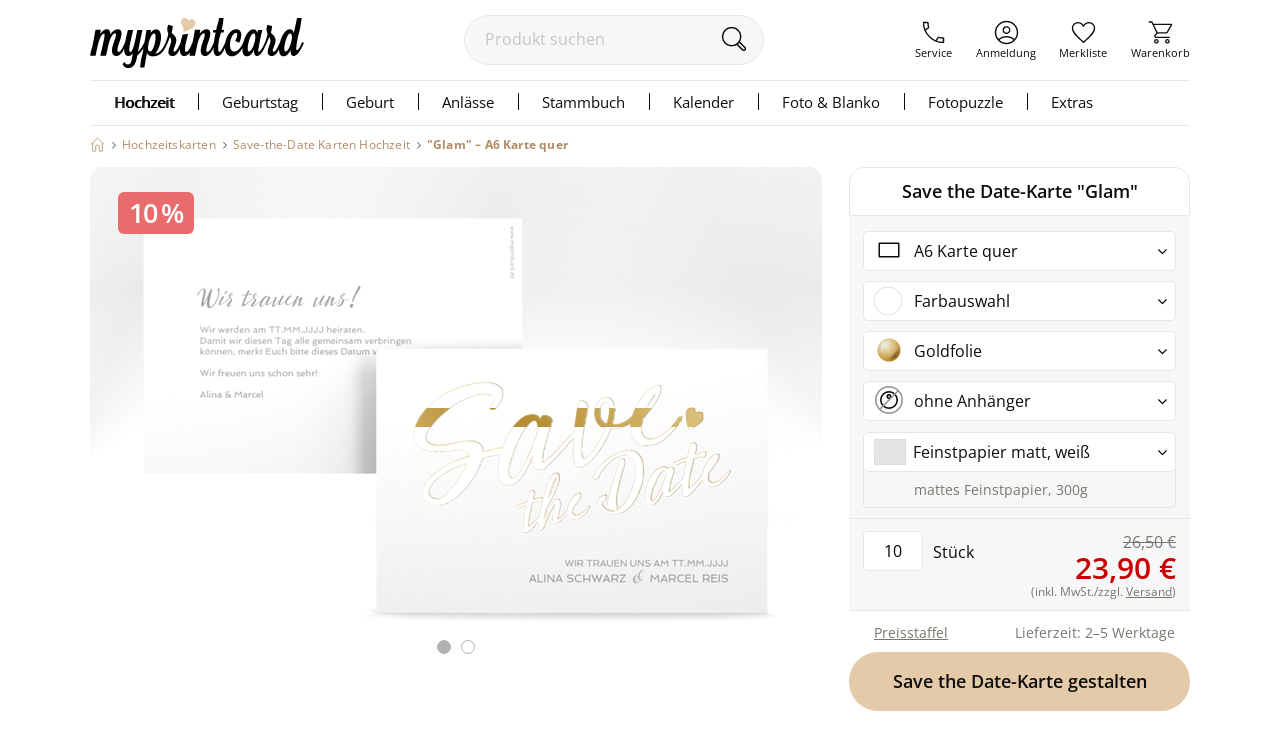

--- FILE ---
content_type: text/html;charset=utf-8
request_url: https://www.myprintcard.de/hochzeitskarten/save-the-date-karten/produkt-a6karte-weiss-gold-10vq
body_size: 19848
content:
<!DOCTYPE html>
<html lang='de'>
<head>
<title>Save the Date-Karte &quot;Glam&quot;, A6 Karte quer zur Hochzeit</title>
<link rel="canonical" href="https://www.myprintcard.de/hochzeitskarten/save-the-date-karten/produkt-a6karte-10vq"/>
<!-- resolvedURL_ = https://www.myprintcard.de/hochzeitskarten/save-the-date-karten/produkt-a6karte-10vq -->
<!-- requestedURL = https://www.myprintcard.de/hochzeitskarten/save-the-date-karten/produkt-a6karte-weiss-gold-10vq -->
<meta name="description" content="Save the Date-Karte &quot;Glam&quot; online gestalten. Produkt-Informationen zu A6 Karte quer. Jetzt personalisieren und bestellen.">
<meta name="verify-v1" content="M2/2+kcjn+ltC/8WruqpxqMyg1bJrDWWicMZx29/oJQ=">
<meta name="REVISIT-AFTER" content="7 days">
<meta name="google-site-verification" content="M3fZsttynVh6e31kZgP_lTVZr96EKg3I6NQJxr9ddYw"/>
<meta name="format-detection" content="telephone=no">
<meta name="p:domain_verify" content="2765226b3de699b65f07eff0e0082ab7"/>
<meta name="msvalidate.01" content="3AE041A1778B84BF178FFE6F806DE599"/>
<meta name="viewport"
content="width=device-width, initial-scale=1.0, maximum-scale=2.0, user-scalable=yes"/>
<link rel=stylesheet href="https://www.myprintcard.de/static/styles/8ycfQWxHq-NWrd5VzpUSVmdDdGg_sc.css" type="text/css">
<link rel=stylesheet href="https://www.myprintcard.de/static/styles/aWbu4y75VL3rJ_te5pyx4Yd0Wd0_sc.css" type="text/css">
<link rel="preload" href="https://www.myprintcard.de/static/styles/KPXNqGZw9bTcYqC05__ux2w4w78_sc.css" as="style">
<script>var _$=[],$=function(a){_$.push(a)};</script>
<script src="https://www.myprintcard.de/_zjs/ZHdCq__JlmR3G4bu-IotfIMUvCY.js" async></script>
<link rel="shortcut icon" href='https://www.myprintcard.de/_s/B058E12/favicon.ico'/>
<link rel="apple-touch-icon" href='https://www.myprintcard.de/_s/3929BF5/apple-touch-icon.png'/>
<script>_t = "K:i3ov7h";
dataLayer=[{userID:_t}];function gtag(){dataLayer.push(arguments)}gtag("config","G-TTP1PD5D0L",{user_id:_t});_fbqt=[];function fbq(){_fbqt.push(arguments)}fbq("init","525786541093025");fbq("track","PageView");</script>
<script src="https://www.myprintcard.de/_zjs/h3eAcs015l8512KoZo6sVpQspcQ.js" async></script>
</head>
<body class=''>
<noscript>
<div id="close_validation" class="displayerror"></div>
<div id="slide_content_validation" class="ligthbox_basic_layout" style="top:250px; left:350px;">
<div class='validatorbox_01'>
<p class="error_txt"><strong>Wichtiger Hinweis:</strong><br>Sie benötigen <strong>JavaScript</strong>, um diese Seite in vollem Umfang nutzen zu können.<br>
Bitte aktivieren Sie das <strong>JavaScript</strong> in Ihrem Browser. Rufen Sie dann die Seite erneut auf.<br>
Vielen Dank.</p>
</div>
</div>
</noscript>
<div id="overlay"></div>
<header class='container_header_white'>
<div class="header">
<div class="header_logo_wrapper">
<a class="logo" href='https://www.myprintcard.de/'
title="Einladungskarten Hochzeit von myprintcard"
aria-label="myprintcard">
<img src='https://www.myprintcard.de/_s/86955AE/images/logo/logo_myprintcard.svg'
title="Einladungskarten Hochzeit von myprintcard"
alt="Einladungskarten Hochzeit von myprintcard" width="214" height="50"/>
</a>
</div>
<form method="GET" action="https://www.myprintcard.de/suche" id="sucheFormular" class="suche-formular suche-formular-desktop-header">
<div class="formWithFormularElementBasisStyle suche_input_wrapper">
<input type="search" placeholder="Produkt suchen" name="q" value="" id="searchField"
class="input_txt sucheInput"/>
<button class='sucheStartenButton' type="submit">
<img src='https://www.myprintcard.de/_s/DA687EB/images/icons/lupe.svg' alt="🔍" width='30' height='30'/>
</button>
</div>
</form>
<div class="header_navi_container" role="menubar">
<a href='https://www.myprintcard.de/service/?$=aS4tPD4AMns9SlVHqI6who6N0uTOGioiOw0xh6KTlLcwd0JBgIvozg0VP4Li01kzYqGk3jlQk4zSBHKWwgZiY-b1DF3o6R10iVAWwb51MJtIB-qjHg' role="menuitem"
class="header_navi_container_a go_serviceInfo"><span>Service</span></a>
<a href='https://www.myprintcard.de/anmeldung' role="menuitem"
class="header_navi_container_a go_konto"><span>Anmeldung</span></a>
<a href='https://www.myprintcard.de/merkliste' role="menuitem" class="header_navi_container_a go_favorites"
aria-label="Merkliste aufrufen">
<div class='header_merkliste_anzahl disnone'>
0
</div>
<span>Merkliste</span>
</a>
<a href='https://www.myprintcard.de/warenkorb' warenkorbInfoTooltip role="menuitem"
class="header_navi_container_a go_warenkorb" aria-label="Warenkorb aufrufen">
<span>Warenkorb</span>
</a>
</div>
<div style="display:none" itemscope itemtype="https://schema.org/Organization">
<img itemprop="image" src="https://www.myprintcard.de/_s/B058E12/favicon.ico" alt="myprintcard.de"/>
<span itemprop="name">Pixographic Media GmbH</span>
<span itemprop="description">Wir sind der Spezialist für individuelle Hochzeitskarten, Einladungskarten und Danksagungskarten.</span>
<div itemprop="address" itemscope itemtype="https://schema.org/PostalAddress">
<span itemprop="streetAddress">Unterer Graben 12</span>
<span itemprop="postalCode">86152</span>
<span itemprop="addressLocality">Augsburg</span>
</div>
<span itemprop="contactPoint" itemscope itemtype="https://schema.org/ContactPoint">
<span itemprop="telephone">+49 821 45042555</span>
<span itemprop="contactType">customer service</span>
<span itemprop="contactOption">TollFree</span>
<span itemprop="availableLanguage">German</span>
</span>
</div>
</div>
<link rel=stylesheet href="https://www.myprintcard.de/static/styles/7YQTSc_nlqu9dAJktn2XLWayFdw_sc.css" type="text/css">
<nav id=cssmenu class=cssMenu role=navigation>
<ul class="menuepunkt menuePunktFirst" aria-haspopup=true>
<a class="menuepunkt_link menuepunkt_current" href='https://www.myprintcard.de/hochzeitskarten'>Hochzeit</a>
<li class="submenu menupunkt_lazy_platzhalter">
... Menü wird geladen ...
</li>
</ul>
<ul class=menuepunkt aria-haspopup=true>
<a class=menuepunkt_link href='https://www.myprintcard.de/einladungskarten-geburtstag'>Geburtstag</a>
<li class="submenu menupunkt_lazy_platzhalter">
... Menü wird geladen ...
</li>
</ul>
<ul class=menuepunkt aria-haspopup=true>
<span>Geburt</span>
<li class="submenu menupunkt_lazy_platzhalter">
... Menü wird geladen ...
</li>
</ul>
<ul class=menuepunkt aria-haspopup=true>
<span>Anlässe</span>
<li class="submenu menupunkt_lazy_platzhalter">
... Menü wird geladen ...
</li>
</ul>
<ul class=menuepunkt aria-haspopup=true>
<a class=menuepunkt_link href='https://www.myprintcard.de/stammbuch'>Stammbuch</a>
<li class="submenu menupunkt_lazy_platzhalter">
... Menü wird geladen ...
</li>
</ul>
<ul class="menuepunkt menuepunkt_fotokalender" aria-haspopup=true>
<span>Kalender</span>
<li class="submenu menupunkt_lazy_platzhalter">
... Menü wird geladen ...
</li>
</ul>
<ul class="menuepunkt persoenliches" aria-haspopup=true>
<span>Foto & Blanko</span>
<li class="submenu menupunkt_lazy_platzhalter">
... Menü wird geladen ...
</li>
</ul>
<ul class="menuepunkt menuepunkt_fotopuzzle" aria-haspopup=true>
<span>Fotopuzzle</span>
<li class="submenu menupunkt_lazy_platzhalter">
... Menü wird geladen ...
</li>
</ul>
<ul class=menuepunkt aria-haspopup=true>
<span class=last>Extras</span>
<li class="submenu menupunkt_lazy_platzhalter">
... Menü wird geladen ...
</li>
</ul>
</nav>
<script>$(function (){TopMenu.initContentInfo({baseUrl:"https://www.myprintcard.de/"})});</script><button id="menu-button" class=menuButton_b title="Menü"></button>
<nav id="topmenu_mobile">
<div class="topmenu_placeholder">
... Menü wird geladen ...
</div>
</nav>
<script src="https://www.myprintcard.de/_zjs/nSk-1ZeVmNvPvlPk-Pz3OH9UcvM.js" defer async></script>
<script>$(function () {
TopMenuMobile.initContentInfo({
istAnonymerKunde: true,
istChatOnline: false,
betriebsFreiInfoHTML: "",
kundenServiceLeiterinImgUrl: "https://www.myprintcard.de/_s/F99DFA0/images/info/kundenservice-leiterin_2022.png",
hotlineImg: "https://www.myprintcard.de/_s/1837D5B/images/icons/header/icon_service_off.svg",
hotlineNummerLink: "+4982145046211",
hotlineNummer: "+49821 45046211",
baseUrl: "https://www.myprintcard.de/",
searchForm: {
queryParameters: ""
}
});
})</script>
<br style="clear:both">
</header>
<main id="container_01" class="container_motivauswahlkartendetails"
> <link rel="stylesheet" href="https://www.myprintcard.de/static/styles/KPXNqGZw9bTcYqC05__ux2w4w78_sc.css" type="text/css"
media="screen">

<aside class=ma_breadcrumbs>
<a class="ma_bc_a breadcrumbHome" href='https://www.myprintcard.de/' title=Startseite></a>
<div class="ma_bc_p bc_arrow"></div> <a class=ma_bc_p href='https://www.myprintcard.de/hochzeitskarten'> <span> Hochzeitskarten</span> </a><div class="ma_bc_p bc_arrow"></div> <a class=ma_bc_p href='https://www.myprintcard.de/hochzeitskarten/save-the-date-karten'> <span> Save-the-Date Karten Hochzeit</span> </a>
<div class="ma_bc_p bc_arrow"></div> <a class="ma_bc_p ma_bc_p_active" href='https://www.myprintcard.de/hochzeitskarten/save-the-date-karten/produkt-a6karte-weiss-gold-10vq'> <span> "Glam"&nbsp;–&nbsp;A6 Karte quer</span> </a>
</aside>
<div class=produktDetailsWrapper itemscope itemtype="https://schema.org/Product">
<div itemprop=offers itemtype="https://schema.org/Offer" itemscope style="display: none;">
<meta itemprop=availability content="https://schema.org/InStock" />
<meta itemprop=priceCurrency content=EUR />
<meta itemprop=price content="23.9" />
<link itemprop=url href="https://www.myprintcard.de/hochzeitskarten/save-the-date-karten/produkt-a6karte-10vq" />
</div>
<section id=produktdetails class=produktDetails>
<span itemprop=identifier content="mpn:myp_10vq_weiss/gold"></span>
<span itemprop=mpn content="myp_10vq_weiss/gold"></span>
<span itemprop=sku content="myprintcard_10vq_weiss/gold"></span>
<div class=produktseite_wrapper>
<a name=produktdetails_top></a>
<div class="stoererProdukt stoererProduktRabatt">10&thinsp;%</div>
<div class="produktpreview_wrapper produktdetails_slider">
<div class="wrapper disnone" data-bildtyp=std>
<div class=slides>
<span class="slide produktPreview_folie_gold">
<picture>
<source srcset='https://www.myprintcard.de/_cpi/1KLUv_SNARqgXfXUDAAQGVUu77AACCwcKDAkIAwC4HiVAI9tRQHe-nzxn1ec8DAJ7P1XBeD8JAk4BzwQtAwkCLQMBKVyHQgDgoEQAQDREAABgQAAj-QAAIXsVhpC3KMyLpEXeAP8CDScBd2Vpc3MABAB9DgbOhruQE0AJ/webp/w=732/j_=100/Save_the_Date-Karte_Glam_weiss.webp, https://www.myprintcard.de/_cpi/1KLUv_SNARqgXfXUDAAQGVUu77AACCwcKDAkIAwC4HiVAI9tRQHe-nzxn1ec8DAJ7P1XBeD8JAk4BzwQtAwkCLQMBKVyHQgDgoEQAQDREAABgQAAj-QAAIXsVhpC3KMyLpEXeAP8CDScBd2Vpc3MABAB9DgbOhruQE0AJ/webp/j=100/Save_the_Date-Karte_Glam_weiss.webp 2x' type="image/webp" />
<img class=produktPreview border=0 src='https://www.myprintcard.de/_cpi/1KLUv_SNARqgXfXUDAAQGVUu77AACCwcKDAkIAwC4HiVAI9tRQHe-nzxn1ec8DAJ7P1XBeD8JAk4BzwQtAwkCLQMBKVyHQgDgoEQAQDREAABgQAAj-QAAIXsVhpC3KMyLpEXeAP8CDScBd2Vpc3MABAB9DgbOhruQE0AJ/w=732/j=100/Save_the_Date-Karte_Glam_weiss.jpg' srcset='https://www.myprintcard.de/_cpi/1KLUv_SNARqgXfXUDAAQGVUu77AACCwcKDAkIAwC4HiVAI9tRQHe-nzxn1ec8DAJ7P1XBeD8JAk4BzwQtAwkCLQMBKVyHQgDgoEQAQDREAABgQAAj-QAAIXsVhpC3KMyLpEXeAP8CDScBd2Vpc3MABAB9DgbOhruQE0AJ/j=100/Save_the_Date-Karte_Glam_weiss.jpg 2x' width=732 height=500 itemprop=image loading=lazy alt="Save the Date-Karte Glam A6 Karte quer weiss gold" style="mask-image: url(https://www.myprintcard.de/_cpi/1KLUv_SNARqgXf4UDACQGVUu77AACEAsHCgwJCBYDALgeJUAj21FAd76fPGfV5zwMAns_VcF4PwkCTgHPBC0DCQItAwEpXIdCAOCgRABANEQAAGBAACP5AAAhexWGkLcozIukRd4A_wINJwF3ZWlzcwAEAH0OBs6Gu5ARAAw=/w=1464/webp/mask.webp); -webkit-mask-image: url(https://www.myprintcard.de/_cpi/1KLUv_SNARqgXf4UDACQGVUu77AACEAsHCgwJCBYDALgeJUAj21FAd76fPGfV5zwMAns_VcF4PwkCTgHPBC0DCQItAwEpXIdCAOCgRABANEQAAGBAACP5AAAhexWGkLcozIukRd4A_wINJwF3ZWlzcwAEAH0OBs6Gu5ARAAw=/w=1464/webp/mask.webp)" />
</picture>
<span class=produktPreviewFolieBackground>&nbsp;</span>
</span>
<span class="slide produktPreview_folie_gold">
<picture>
<source srcset='https://www.myprintcard.de/_cpi/1KLUv_SNARqgXfXUDAAQGVUu77AACCwcKDAkIAwBmZgZAexSKQHe-nzxn1ec8DAJ7P1XBeD_IAKAAxARRA8gAUQMBrseUQgAAd0MAgIZDAADIQQAj_O6BpueeYTCLKjaCKGe3AP8CDScBd2Vpc3MABAB9DgbOhruQE0AJ/webp/w=732/j_=100/Save_the_Date-Karte_Glam_weiss.webp, https://www.myprintcard.de/_cpi/1KLUv_SNARqgXfXUDAAQGVUu77AACCwcKDAkIAwBmZgZAexSKQHe-nzxn1ec8DAJ7P1XBeD_IAKAAxARRA8gAUQMBrseUQgAAd0MAgIZDAADIQQAj_O6BpueeYTCLKjaCKGe3AP8CDScBd2Vpc3MABAB9DgbOhruQE0AJ/webp/j=100/Save_the_Date-Karte_Glam_weiss.webp 2x' type="image/webp" />
<img class=produktPreview border=0 src='https://www.myprintcard.de/_cpi/1KLUv_SNARqgXfXUDAAQGVUu77AACCwcKDAkIAwBmZgZAexSKQHe-nzxn1ec8DAJ7P1XBeD_IAKAAxARRA8gAUQMBrseUQgAAd0MAgIZDAADIQQAj_O6BpueeYTCLKjaCKGe3AP8CDScBd2Vpc3MABAB9DgbOhruQE0AJ/w=732/j=100/Save_the_Date-Karte_Glam_weiss.jpg' srcset='https://www.myprintcard.de/_cpi/1KLUv_SNARqgXfXUDAAQGVUu77AACCwcKDAkIAwBmZgZAexSKQHe-nzxn1ec8DAJ7P1XBeD_IAKAAxARRA8gAUQMBrseUQgAAd0MAgIZDAADIQQAj_O6BpueeYTCLKjaCKGe3AP8CDScBd2Vpc3MABAB9DgbOhruQE0AJ/j=100/Save_the_Date-Karte_Glam_weiss.jpg 2x' width=732 height=500 itemprop=image loading=lazy alt="Save the Date-Karte Glam A6 Karte quer weiss gold" style="mask-image: url(https://www.myprintcard.de/_cpi/1KLUv_SNARqgXf4UDACQGVUu77AACEAsHCgwJCBYDAGZmBkB7FIpAd76fPGfV5zwMAns_VcF4P8gAoADEBFEDyABRAwGux5RCAAB3QwCAhkMAAMhBACP87oGm555hMIsqNoIoZ7cA_wINJwF3ZWlzcwAEAH0OBs6Gu5ARAAw=/w=1464/webp/mask.webp); -webkit-mask-image: url(https://www.myprintcard.de/_cpi/1KLUv_SNARqgXf4UDACQGVUu77AACEAsHCgwJCBYDAGZmBkB7FIpAd76fPGfV5zwMAns_VcF4P8gAoADEBFEDyABRAwGux5RCAAB3QwCAhkMAAMhBACP87oGm555hMIsqNoIoZ7cA_wINJwF3ZWlzcwAEAH0OBs6Gu5ARAAw=/w=1464/webp/mask.webp)" />
</picture>
<span class=produktPreviewFolieBackground>&nbsp;</span>
</span>
</div>
<button id=prev type=button aria-label="vorheriges Bild" class="control prev"></button>
<button id=next type=button aria-label="nächstes Bild" class="control next"></button>
<div class=navigation_boebble>
<div class=active>
</div>
<div class="">
</div>
</div>
</div>
<div class="wrapper disnone" data-bildtyp="KA-ohne">
<div class=slides>
<span class="slide produktPreview_folie_gold">
<picture>
<source srcset='https://www.myprintcard.de/_cpi/1KLUv_SNARqgXfXUDAAQGVUu77AACCwcKDAkIAwC4HiVAI9tRQHe-nzxn1ec8DAJ7P1XBeD8JAk4BzwQtAwkCLQMBKVyHQgDgoEQAQDREAABgQAAj-QAAIXsVhpC3KMyLpEXeAP8CDScBd2Vpc3MABAB9DgbOhruQE0AJ/webp/w=732/j_=100/Save_the_Date-Karte_Glam_weiss.webp, https://www.myprintcard.de/_cpi/1KLUv_SNARqgXfXUDAAQGVUu77AACCwcKDAkIAwC4HiVAI9tRQHe-nzxn1ec8DAJ7P1XBeD8JAk4BzwQtAwkCLQMBKVyHQgDgoEQAQDREAABgQAAj-QAAIXsVhpC3KMyLpEXeAP8CDScBd2Vpc3MABAB9DgbOhruQE0AJ/webp/j=100/Save_the_Date-Karte_Glam_weiss.webp 2x' type="image/webp" />
<img class=produktPreview border=0 src='https://www.myprintcard.de/_cpi/1KLUv_SNARqgXfXUDAAQGVUu77AACCwcKDAkIAwC4HiVAI9tRQHe-nzxn1ec8DAJ7P1XBeD8JAk4BzwQtAwkCLQMBKVyHQgDgoEQAQDREAABgQAAj-QAAIXsVhpC3KMyLpEXeAP8CDScBd2Vpc3MABAB9DgbOhruQE0AJ/w=732/j=100/Save_the_Date-Karte_Glam_weiss.jpg' srcset='https://www.myprintcard.de/_cpi/1KLUv_SNARqgXfXUDAAQGVUu77AACCwcKDAkIAwC4HiVAI9tRQHe-nzxn1ec8DAJ7P1XBeD8JAk4BzwQtAwkCLQMBKVyHQgDgoEQAQDREAABgQAAj-QAAIXsVhpC3KMyLpEXeAP8CDScBd2Vpc3MABAB9DgbOhruQE0AJ/j=100/Save_the_Date-Karte_Glam_weiss.jpg 2x' width=732 height=500 itemprop=image loading=lazy alt="Save the Date-Karte Glam A6 Karte quer weiss gold" style="mask-image: url(https://www.myprintcard.de/_cpi/1KLUv_SNARqgXf4UDACQGVUu77AACEAsHCgwJCBYDALgeJUAj21FAd76fPGfV5zwMAns_VcF4PwkCTgHPBC0DCQItAwEpXIdCAOCgRABANEQAAGBAACP5AAAhexWGkLcozIukRd4A_wINJwF3ZWlzcwAEAH0OBs6Gu5ARAAw=/w=1464/webp/mask.webp); -webkit-mask-image: url(https://www.myprintcard.de/_cpi/1KLUv_SNARqgXf4UDACQGVUu77AACEAsHCgwJCBYDALgeJUAj21FAd76fPGfV5zwMAns_VcF4PwkCTgHPBC0DCQItAwEpXIdCAOCgRABANEQAAGBAACP5AAAhexWGkLcozIukRd4A_wINJwF3ZWlzcwAEAH0OBs6Gu5ARAAw=/w=1464/webp/mask.webp)" />
</picture>
<span class=produktPreviewFolieBackground>&nbsp;</span>
</span>
<span class="slide produktPreview_folie_gold">
<picture>
<source srcset='https://www.myprintcard.de/_cpi/1KLUv_SNARqgXfXUDAAQGVUu77AACCwcKDAkIAwBmZgZAexSKQHe-nzxn1ec8DAJ7P1XBeD_IAKAAxARRA8gAUQMBrseUQgAAd0MAgIZDAADIQQAj_O6BpueeYTCLKjaCKGe3AP8CDScBd2Vpc3MABAB9DgbOhruQE0AJ/webp/w=732/j_=100/Save_the_Date-Karte_Glam_weiss.webp, https://www.myprintcard.de/_cpi/1KLUv_SNARqgXfXUDAAQGVUu77AACCwcKDAkIAwBmZgZAexSKQHe-nzxn1ec8DAJ7P1XBeD_IAKAAxARRA8gAUQMBrseUQgAAd0MAgIZDAADIQQAj_O6BpueeYTCLKjaCKGe3AP8CDScBd2Vpc3MABAB9DgbOhruQE0AJ/webp/j=100/Save_the_Date-Karte_Glam_weiss.webp 2x' type="image/webp" />
<img class=produktPreview border=0 src='https://www.myprintcard.de/_cpi/1KLUv_SNARqgXfXUDAAQGVUu77AACCwcKDAkIAwBmZgZAexSKQHe-nzxn1ec8DAJ7P1XBeD_IAKAAxARRA8gAUQMBrseUQgAAd0MAgIZDAADIQQAj_O6BpueeYTCLKjaCKGe3AP8CDScBd2Vpc3MABAB9DgbOhruQE0AJ/w=732/j=100/Save_the_Date-Karte_Glam_weiss.jpg' srcset='https://www.myprintcard.de/_cpi/1KLUv_SNARqgXfXUDAAQGVUu77AACCwcKDAkIAwBmZgZAexSKQHe-nzxn1ec8DAJ7P1XBeD_IAKAAxARRA8gAUQMBrseUQgAAd0MAgIZDAADIQQAj_O6BpueeYTCLKjaCKGe3AP8CDScBd2Vpc3MABAB9DgbOhruQE0AJ/j=100/Save_the_Date-Karte_Glam_weiss.jpg 2x' width=732 height=500 itemprop=image loading=lazy alt="Save the Date-Karte Glam A6 Karte quer weiss gold" style="mask-image: url(https://www.myprintcard.de/_cpi/1KLUv_SNARqgXf4UDACQGVUu77AACEAsHCgwJCBYDAGZmBkB7FIpAd76fPGfV5zwMAns_VcF4P8gAoADEBFEDyABRAwGux5RCAAB3QwCAhkMAAMhBACP87oGm555hMIsqNoIoZ7cA_wINJwF3ZWlzcwAEAH0OBs6Gu5ARAAw=/w=1464/webp/mask.webp); -webkit-mask-image: url(https://www.myprintcard.de/_cpi/1KLUv_SNARqgXf4UDACQGVUu77AACEAsHCgwJCBYDAGZmBkB7FIpAd76fPGfV5zwMAns_VcF4P8gAoADEBFEDyABRAwGux5RCAAB3QwCAhkMAAMhBACP87oGm555hMIsqNoIoZ7cA_wINJwF3ZWlzcwAEAH0OBs6Gu5ARAAw=/w=1464/webp/mask.webp)" />
</picture>
<span class=produktPreviewFolieBackground>&nbsp;</span>
</span>
</div>
<button id=prev type=button aria-label="vorheriges Bild" class="control prev"></button>
<button id=next type=button aria-label="nächstes Bild" class="control next"></button>
<div class=navigation_boebble>
<div class=active>
</div>
<div class="">
</div>
</div>
</div>
<div class="wrapper disnone" data-bildtyp="KA-garn_n">
<div class=slides>
<span class="slide produktPreview_folie_gold">
<picture>
<source srcset='https://www.myprintcard.de/_cpi/[base64]/webp/w=732/j_=100/Save_the_Date-Karte_Glam_weiss.webp, https://www.myprintcard.de/_cpi/[base64]/webp/j=100/Save_the_Date-Karte_Glam_weiss.webp 2x' type="image/webp" />
<img class=produktPreview border=0 src='https://www.myprintcard.de/_cpi/[base64]/w=732/j=100/Save_the_Date-Karte_Glam_weiss.jpg' srcset='https://www.myprintcard.de/_cpi/[base64]/j=100/Save_the_Date-Karte_Glam_weiss.jpg 2x' width=732 height=500 itemprop=image loading=lazy alt="Save the Date-Karte Glam A6 Karte quer weiss gold" style="mask-image: url(https://www.myprintcard.de/_cpi/[base64]/w=1464/webp/mask.webp); -webkit-mask-image: url(https://www.myprintcard.de/_cpi/[base64]/w=1464/webp/mask.webp)" />
</picture>
<span class=produktPreviewFolieBackground>&nbsp;</span>
</span>
<span class="slide produktPreview_folie_gold">
<picture>
<source srcset='https://www.myprintcard.de/_cpi/[base64]/webp/w=732/j_=100/Save_the_Date-Karte_Glam_weiss.webp, https://www.myprintcard.de/_cpi/[base64]/webp/j=100/Save_the_Date-Karte_Glam_weiss.webp 2x' type="image/webp" />
<img class=produktPreview border=0 src='https://www.myprintcard.de/_cpi/[base64]/w=732/j=100/Save_the_Date-Karte_Glam_weiss.jpg' srcset='https://www.myprintcard.de/_cpi/[base64]/j=100/Save_the_Date-Karte_Glam_weiss.jpg 2x' width=732 height=500 itemprop=image loading=lazy alt="Save the Date-Karte Glam A6 Karte quer weiss gold" style="mask-image: url(https://www.myprintcard.de/_cpi/[base64]/w=1464/webp/mask.webp); -webkit-mask-image: url(https://www.myprintcard.de/_cpi/[base64]/w=1464/webp/mask.webp)" />
</picture>
<span class=produktPreviewFolieBackground>&nbsp;</span>
</span>
</div>
<button id=prev type=button aria-label="vorheriges Bild" class="control prev"></button>
<button id=next type=button aria-label="nächstes Bild" class="control next"></button>
<div class=navigation_boebble>
<div class=active>
</div>
<div class="">
</div>
</div>
</div>
<div class="wrapper disnone" data-bildtyp="KA-band_w">
<div class=slides>
<span class="slide produktPreview_folie_gold">
<picture>
<source srcset='https://www.myprintcard.de/_cpi/[base64]/webp/w=732/j_=100/Save_the_Date-Karte_Glam_weiss.webp, https://www.myprintcard.de/_cpi/[base64]/webp/j=100/Save_the_Date-Karte_Glam_weiss.webp 2x' type="image/webp" />
<img class=produktPreview border=0 src='https://www.myprintcard.de/_cpi/[base64]/w=732/j=100/Save_the_Date-Karte_Glam_weiss.jpg' srcset='https://www.myprintcard.de/_cpi/[base64]/j=100/Save_the_Date-Karte_Glam_weiss.jpg 2x' width=732 height=500 itemprop=image loading=lazy alt="Save the Date-Karte Glam A6 Karte quer weiss gold" style="mask-image: url(https://www.myprintcard.de/_cpi/[base64]/w=1464/webp/mask.webp); -webkit-mask-image: url(https://www.myprintcard.de/_cpi/[base64]/w=1464/webp/mask.webp)" />
</picture>
<span class=produktPreviewFolieBackground>&nbsp;</span>
</span>
<span class="slide produktPreview_folie_gold">
<picture>
<source srcset='https://www.myprintcard.de/_cpi/[base64]/webp/w=732/j_=100/Save_the_Date-Karte_Glam_weiss.webp, https://www.myprintcard.de/_cpi/[base64]/webp/j=100/Save_the_Date-Karte_Glam_weiss.webp 2x' type="image/webp" />
<img class=produktPreview border=0 src='https://www.myprintcard.de/_cpi/[base64]/w=732/j=100/Save_the_Date-Karte_Glam_weiss.jpg' srcset='https://www.myprintcard.de/_cpi/[base64]/j=100/Save_the_Date-Karte_Glam_weiss.jpg 2x' width=732 height=500 itemprop=image loading=lazy alt="Save the Date-Karte Glam A6 Karte quer weiss gold" style="mask-image: url(https://www.myprintcard.de/_cpi/[base64]/w=1464/webp/mask.webp); -webkit-mask-image: url(https://www.myprintcard.de/_cpi/[base64]/w=1464/webp/mask.webp)" />
</picture>
<span class=produktPreviewFolieBackground>&nbsp;</span>
</span>
</div>
<button id=prev type=button aria-label="vorheriges Bild" class="control prev"></button>
<button id=next type=button aria-label="nächstes Bild" class="control next"></button>
<div class=navigation_boebble>
<div class=active>
</div>
<div class="">
</div>
</div>
</div>
<div class="wrapper disnone" data-bildtyp="KA-band_c">
<div class=slides>
<span class="slide produktPreview_folie_gold">
<picture>
<source srcset='https://www.myprintcard.de/_cpi/[base64]/webp/w=732/j_=100/Save_the_Date-Karte_Glam_weiss.webp, https://www.myprintcard.de/_cpi/[base64]/webp/j=100/Save_the_Date-Karte_Glam_weiss.webp 2x' type="image/webp" />
<img class=produktPreview border=0 src='https://www.myprintcard.de/_cpi/[base64]/w=732/j=100/Save_the_Date-Karte_Glam_weiss.jpg' srcset='https://www.myprintcard.de/_cpi/[base64]/j=100/Save_the_Date-Karte_Glam_weiss.jpg 2x' width=732 height=500 itemprop=image loading=lazy alt="Save the Date-Karte Glam A6 Karte quer weiss gold" style="mask-image: url(https://www.myprintcard.de/_cpi/[base64]/w=1464/webp/mask.webp); -webkit-mask-image: url(https://www.myprintcard.de/_cpi/[base64]/w=1464/webp/mask.webp)" />
</picture>
<span class=produktPreviewFolieBackground>&nbsp;</span>
</span>
<span class="slide produktPreview_folie_gold">
<picture>
<source srcset='https://www.myprintcard.de/_cpi/[base64]/webp/w=732/j_=100/Save_the_Date-Karte_Glam_weiss.webp, https://www.myprintcard.de/_cpi/[base64]/webp/j=100/Save_the_Date-Karte_Glam_weiss.webp 2x' type="image/webp" />
<img class=produktPreview border=0 src='https://www.myprintcard.de/_cpi/[base64]/w=732/j=100/Save_the_Date-Karte_Glam_weiss.jpg' srcset='https://www.myprintcard.de/_cpi/[base64]/j=100/Save_the_Date-Karte_Glam_weiss.jpg 2x' width=732 height=500 itemprop=image loading=lazy alt="Save the Date-Karte Glam A6 Karte quer weiss gold" style="mask-image: url(https://www.myprintcard.de/_cpi/[base64]/w=1464/webp/mask.webp); -webkit-mask-image: url(https://www.myprintcard.de/_cpi/[base64]/w=1464/webp/mask.webp)" />
</picture>
<span class=produktPreviewFolieBackground>&nbsp;</span>
</span>
</div>
<button id=prev type=button aria-label="vorheriges Bild" class="control prev"></button>
<button id=next type=button aria-label="nächstes Bild" class="control next"></button>
<div class=navigation_boebble>
<div class=active>
</div>
<div class="">
</div>
</div>
</div>
<div class="wrapper disnone" data-bildtyp="KA-band_sil">
<div class=slides>
<span class="slide produktPreview_folie_gold">
<picture>
<source srcset='https://www.myprintcard.de/_cpi/[base64]/webp/w=732/j_=100/Save_the_Date-Karte_Glam_weiss.webp, https://www.myprintcard.de/_cpi/[base64]/webp/j=100/Save_the_Date-Karte_Glam_weiss.webp 2x' type="image/webp" />
<img class=produktPreview border=0 src='https://www.myprintcard.de/_cpi/[base64]/w=732/j=100/Save_the_Date-Karte_Glam_weiss.jpg' srcset='https://www.myprintcard.de/_cpi/[base64]/j=100/Save_the_Date-Karte_Glam_weiss.jpg 2x' width=732 height=500 itemprop=image loading=lazy alt="Save the Date-Karte Glam A6 Karte quer weiss gold" style="mask-image: url(https://www.myprintcard.de/_cpi/[base64]/w=1464/webp/mask.webp); -webkit-mask-image: url(https://www.myprintcard.de/_cpi/[base64]/w=1464/webp/mask.webp)" />
</picture>
<span class=produktPreviewFolieBackground>&nbsp;</span>
</span>
<span class="slide produktPreview_folie_gold">
<picture>
<source srcset='https://www.myprintcard.de/_cpi/[base64]/webp/w=732/j_=100/Save_the_Date-Karte_Glam_weiss.webp, https://www.myprintcard.de/_cpi/[base64]/webp/j=100/Save_the_Date-Karte_Glam_weiss.webp 2x' type="image/webp" />
<img class=produktPreview border=0 src='https://www.myprintcard.de/_cpi/[base64]/w=732/j=100/Save_the_Date-Karte_Glam_weiss.jpg' srcset='https://www.myprintcard.de/_cpi/[base64]/j=100/Save_the_Date-Karte_Glam_weiss.jpg 2x' width=732 height=500 itemprop=image loading=lazy alt="Save the Date-Karte Glam A6 Karte quer weiss gold" style="mask-image: url(https://www.myprintcard.de/_cpi/[base64]/w=1464/webp/mask.webp); -webkit-mask-image: url(https://www.myprintcard.de/_cpi/[base64]/w=1464/webp/mask.webp)" />
</picture>
<span class=produktPreviewFolieBackground>&nbsp;</span>
</span>
</div>
<button id=prev type=button aria-label="vorheriges Bild" class="control prev"></button>
<button id=next type=button aria-label="nächstes Bild" class="control next"></button>
<div class=navigation_boebble>
<div class=active>
</div>
<div class="">
</div>
</div>
</div>
<div class="wrapper disnone" data-bildtyp="KA-band_gol">
<div class=slides>
<span class="slide produktPreview_folie_gold">
<picture>
<source srcset='https://www.myprintcard.de/_cpi/[base64]/webp/w=732/j_=100/Save_the_Date-Karte_Glam_weiss.webp, https://www.myprintcard.de/_cpi/[base64]/webp/j=100/Save_the_Date-Karte_Glam_weiss.webp 2x' type="image/webp" />
<img class=produktPreview border=0 src='https://www.myprintcard.de/_cpi/[base64]/w=732/j=100/Save_the_Date-Karte_Glam_weiss.jpg' srcset='https://www.myprintcard.de/_cpi/[base64]/j=100/Save_the_Date-Karte_Glam_weiss.jpg 2x' width=732 height=500 itemprop=image loading=lazy alt="Save the Date-Karte Glam A6 Karte quer weiss gold" style="mask-image: url(https://www.myprintcard.de/_cpi/[base64]/w=1464/webp/mask.webp); -webkit-mask-image: url(https://www.myprintcard.de/_cpi/[base64]/w=1464/webp/mask.webp)" />
</picture>
<span class=produktPreviewFolieBackground>&nbsp;</span>
</span>
<span class="slide produktPreview_folie_gold">
<picture>
<source srcset='https://www.myprintcard.de/_cpi/[base64]/webp/w=732/j_=100/Save_the_Date-Karte_Glam_weiss.webp, https://www.myprintcard.de/_cpi/[base64]/webp/j=100/Save_the_Date-Karte_Glam_weiss.webp 2x' type="image/webp" />
<img class=produktPreview border=0 src='https://www.myprintcard.de/_cpi/[base64]/w=732/j=100/Save_the_Date-Karte_Glam_weiss.jpg' srcset='https://www.myprintcard.de/_cpi/[base64]/j=100/Save_the_Date-Karte_Glam_weiss.jpg 2x' width=732 height=500 itemprop=image loading=lazy alt="Save the Date-Karte Glam A6 Karte quer weiss gold" style="mask-image: url(https://www.myprintcard.de/_cpi/[base64]/w=1464/webp/mask.webp); -webkit-mask-image: url(https://www.myprintcard.de/_cpi/[base64]/w=1464/webp/mask.webp)" />
</picture>
<span class=produktPreviewFolieBackground>&nbsp;</span>
</span>
</div>
<button id=prev type=button aria-label="vorheriges Bild" class="control prev"></button>
<button id=next type=button aria-label="nächstes Bild" class="control next"></button>
<div class=navigation_boebble>
<div class=active>
</div>
<div class="">
</div>
</div>
</div>
</div>
<div id=zoomOverlay class=zoom-overlay>
<button id="zoom-overlay-close" class=zoom-overlay-close></button>
<div id="zoom-overlay-box-wrapper" class=zoom-overlay-box-wrapper>
<div id="zoom-overlay-scroll-box" class=zoom-overlay-scroll-box></div>
</div>
</div>
<script src="https://www.myprintcard.de/_zjs/XTKwHCLvFEvZu9J9Rzp486rkY-U.js"></script></div>
</section>
<article class=rechteSpalte>
<div class=produktdetails_headline_box>
<h1 class=produktdetails_headline id=produktDetailsHeadline itemprop=name>
Save the Date-Karte "Glam"
</h1>
</div>
<div id=produkt_format_farb_infos class=produktFormatFarbInfos>
<script>function openInitialFakeSelect(c,d,e){var a=document,b=sessionStorage;b&&b.getItem(c)===a.referrer&&(a.getElementById(d).style.display="block",a.getElementById(e).className="fa fa-angle-up")};</script><div class="produktdetails_selectfake_container produktdetails_format_container">
<div class=produktdetails_format>
<div class="produktdetails_selectfake produktdetails_format_selectfake" id=produktdetails_format_selectfake>
<i class="fa fa-angle-down" id=produktdetails_format_selectfake_i></i>
<img src='https://www.myprintcard.de/_s/C0D3AC4/images/format_icons/std-a6karte.svg' width=30 height=30 alt='Gewähltes Format'>
<p>
A6 Karte quer
</p>
</div>
<div class="produktdetails_selectfake_body produktdetails_format_selectfake_body" id=produktdetails_format_selectfake_body>
<div class=formatbox_01>
<a
href="https://www.myprintcard.de/hochzeitskarten/save-the-date-karten/produkt-a6karte-weiss-gold-10vq" id=container_10vq title="A6 Karte quer" class=border_05>
<img src='https://www.myprintcard.de/_s/C0D3AC4/images/format_icons/std-a6karte.svg' alt="A6 Karte quer" loading=lazy>
<p>
A6 Karte quer
</p>
</a>
<a
href="https://www.myprintcard.de/hochzeitskarten/save-the-date-karten/produkt-a6-weiss-gold-10vm" id=container_10vm title="A6 Postkarte" class=borderspace_05>
<img src='https://www.myprintcard.de/_s/099B2C9/images/format_icons/std-a6.svg' alt="A6 Postkarte" loading=lazy>
<p>
A6 Postkarte
</p>
</a>
<a
href="https://www.myprintcard.de/hochzeitskarten/save-the-date-karten/produkt-kalender-weiss-gold-19yf" id=container_19yf title="Kalenderblatt-Karte" class=borderspace_05>
<img src='https://www.myprintcard.de/_s/6B95F6D/images/format_icons/std-kalender.svg' alt="Kalenderblatt-Karte" loading=lazy>
<p>
Kalenderblatt-Karte
</p>
</a>
</div>
</div>
</div>
</div>
<script>openInitialFakeSelect("formatauswahl_offen", "produktdetails_format_selectfake_body", "produktdetails_format_selectfake_i")
</script><div class="produktdetails_selectfake_container produktdetails_varianten_container">
<div class=produktdetails_varianten>
<div class="produktdetails_selectfake produktdetails_varianten_selectfake" id=produktdetails_varianten_selectfake>
<i class="fa fa-angle-down" id=produktdetails_varianten_selectfake_i></i>
<span class="farbvariante cardVariant_weiss"></span>
<p>
Farbauswahl
</p>
<p class=produktdetails_mobile_varianten_name>weiß</p>
</div>
<div class="produktdetails_selectfake_body produktdetails_varianten_selectfake_body" id=produktdetails_varianten_selectfake_body>
<a href="https://www.myprintcard.de/hochzeitskarten/save-the-date-karten/produkt-a6karte-beige-gold-10vq" variante=beige class="farbvariante cardVariant_beige" title='Klick: Farbvariante beige anzeigen'>
</a>
<a href="https://www.myprintcard.de/hochzeitskarten/save-the-date-karten/produkt-a6karte-blau-gold-10vq" variante=blau class="farbvariante cardVariant_blau" title='Klick: Farbvariante blau anzeigen'>
</a>
<a href="https://www.myprintcard.de/hochzeitskarten/save-the-date-karten/produkt-a6karte-grau-gold-10vq" variante=grau class="farbvariante cardVariant_grau" title='Klick: Farbvariante grau anzeigen'>
</a>
<a href="https://www.myprintcard.de/hochzeitskarten/save-the-date-karten/produkt-a6karte-schwarz-gold-10vq" variante=schwarz class="farbvariante cardVariant_schwarz" title='Klick: Farbvariante schwarz anzeigen'>
</a>
<a href="https://www.myprintcard.de/hochzeitskarten/save-the-date-karten/produkt-a6karte-weiss-gold-10vq" variante=weiss class="farbvariante cardVariant_weiss selectedFarbvarItem" title='Klick: Farbvariante weiss anzeigen'>
</a>
<a href="https://www.myprintcard.de/hochzeitskarten/save-the-date-karten/produkt-a6karte-rosa-gold-10vq" variante=rosa class="farbvariante cardVariant_rosa" title='Klick: Farbvariante rosa anzeigen'>
</a>
<a class="show_farbeNichtGefunden showPopups hideOn_musterPopup a_txt" id=show_farbeNichtGefunden href="https://www.myprintcard.de/motivauswahl/produktfarbenichtgefunden.html?$=bH1kYGAOfn5GfTIt" rel=nofollow>Farbe nicht gefunden?</a>
</div>
</div>
<script>openInitialFakeSelect("farbauswahl_offen", "produktdetails_varianten_selectfake_body", "produktdetails_varianten_selectfake_i")
</script></div>
<div class="produktdetails_selectfake_container produktdetails_raisedprint_container">
<div class=produktdetails_raisedprint>
<div class="produktdetails_selectfake produktdetails_raisedprint_selectfake" id=produktdetails_raisedprint_selectfake>
<i class="fa fa-angle-down" id=produktdetails_raisedprint_selectfake_i></i>
<img src='https://www.myprintcard.de/_s/DFA58F5/images/produktseite/RSP-GOLD.svg' alt=Goldfolie>
<p>
Goldfolie
</p>
</div>
<div class="produktdetails_selectfake_body produktdetails_raisedprint_selectfake_body" id=produktdetails_raisedprint_selectfake_body>
<div class=raisedbox>
<a href="https://www.myprintcard.de/hochzeitskarten/save-the-date-karten/produkt-a6karte-weiss-10vq" data-raisedvariante="ohne Veredelung" data-nummer="RSP-NEIN" class="raisedprint_variante raisedVariante_ohne borderspace_05" title='Klick: Veredelung ohne Veredelung auswählen'>
<img src='https://www.myprintcard.de/_s/CCA08D4/images/produktseite/RSP-NEIN.svg' alt="ohne Veredelung" loading=lazy>
<p class=raisedoption_label>ohne Veredelung
</p>
</a>
<a href="https://www.myprintcard.de/hochzeitskarten/save-the-date-karten/produkt-a6karte-weiss-gold-10vq" data-raisedvariante=Goldfolie data-nummer="RSP-GOLD" class="raisedprint_variante raisedVariante_gold border_05" title='Klick: Veredelung Goldfolie auswählen'>
<img src='https://www.myprintcard.de/_s/DFA58F5/images/produktseite/RSP-GOLD.svg' alt=Goldfolie loading=lazy>
<p class=raisedoption_label>Goldfolie
<span class=option_lieferzeit>+2 Werktage</span>
</p>
</a>
<a href="https://www.myprintcard.de/hochzeitskarten/save-the-date-karten/produkt-a6karte-weiss-silber-10vq" data-raisedvariante=Silberfolie data-nummer="RSP-SILBER" class="raisedprint_variante raisedVariante_silber borderspace_05" title='Klick: Veredelung Silberfolie auswählen'>
<img src='https://www.myprintcard.de/_s/5E6E058/images/produktseite/RSP-SILBER.svg' alt=Silberfolie loading=lazy>
<p class=raisedoption_label>Silberfolie
<span class=option_lieferzeit>+2 Werktage</span>
</p>
</a>
<a href="https://www.myprintcard.de/hochzeitskarten/save-the-date-karten/produkt-a6karte-weiss-rosegold-10vq" data-raisedvariante="Roségoldfolie" data-nummer="RSP-ROSEGOLD" class="raisedprint_variante raisedVariante_rosegold borderspace_05" title='Klick: Veredelung Roségoldfolie auswählen'>
<img src='https://www.myprintcard.de/_s/03C360E/images/produktseite/RSP-ROSEGOLD.svg' alt="Roségoldfolie" loading=lazy>
<p class=raisedoption_label>Roségoldfolie
<span class=option_lieferzeit>+2 Werktage</span>
</p>
</a>
<a href="https://www.myprintcard.de/hochzeitskarten/save-the-date-karten/produkt-a6karte-weiss-hochglanz-10vq" data-raisedvariante=Hochglanz data-nummer="RSP-HG" class="raisedprint_variante raisedVariante_hochglanz borderspace_05" title='Klick: Veredelung Hochglanz auswählen'>
<img src='https://www.myprintcard.de/_s/7C09D97/images/produktseite/RSP-HG.svg' alt=Hochglanz loading=lazy>
<p class=raisedoption_label>Hochglanz
<span class=option_lieferzeit>+2 Werktage</span>
</p>
</a>
</div>
</div>
<input id=raisedVarianteHidden type=hidden name="option_myp Raised Print" value="RSP-GOLD" />
<div id=raisedprint_auswahl_info_popup>
<div id="raisedPrint_artikel_beschreibung_RSP-NEIN" class=options_artikel_beschreibung>
<div class=options-popup-wrapper>
<picture>
<source type="image/webp" data-srcset="https://www.myprintcard.de/_s/9D32454~webp/images/produktseite/RSP-NEIN.png 2.1x,https://www.myprintcard.de/_s/9D32454~webp~w=400/images/produktseite/RSP-NEIN.png 2x,https://www.myprintcard.de/_s/9D32454~webp~w=200/images/produktseite/RSP-NEIN.png 1x" srcset="https://www.myprintcard.de/_s/9D32454~j=3~webp~fw=100/images/produktseite/RSP-NEIN.png" />
<img data-src="https://www.myprintcard.de/_s/9D32454~w=200/images/produktseite/RSP-NEIN.png" data-srcset="https://www.myprintcard.de/_s/9D32454/images/produktseite/RSP-NEIN.png 2.1x,https://www.myprintcard.de/_s/9D32454~w=400/images/produktseite/RSP-NEIN.png 2x" width=200 height=133 alt="ohne Veredelung" class=lazyload src="https://www.myprintcard.de/_s/9D32454~j=11~fw=100/images/produktseite/RSP-NEIN.png" loading=lazy>
</picture> <div>
<p class=papierInfoHeadline>ohne Veredelung</p>
</div>
</div>
</div>
<div id="raisedPrint_artikel_beschreibung_RSP-GOLD" class=options_artikel_beschreibung>
<div class=options-popup-wrapper>
<picture>
<source type="image/webp" data-srcset="https://www.myprintcard.de/_s/50E2A38~webp/images/produktseite/RSP-GOLD.png 2x,https://www.myprintcard.de/_s/50E2A38~webp~w=200/images/produktseite/RSP-GOLD.png 1x" srcset="https://www.myprintcard.de/_s/50E2A38~j=3~webp~fw=100/images/produktseite/RSP-GOLD.png" />
<img data-src="https://www.myprintcard.de/_s/50E2A38~w=200/images/produktseite/RSP-GOLD.png" data-srcset="https://www.myprintcard.de/_s/50E2A38/images/produktseite/RSP-GOLD.png 2x" width=200 height=133 alt=Goldfolie class=lazyload src="https://www.myprintcard.de/_s/50E2A38~j=11~fw=100/images/produktseite/RSP-GOLD.png" loading=lazy>
</picture> <div>
<p class=papierInfoHeadline>mit Goldfolie:</p>
<ul class=papierInfoTxt>
<li class=options_artikel_lieferzeit>Lieferzeit: +2 Werktage</li>
<li>goldfarbener Glanz</li>
<li>metallischer Effekt</li>
<li>+ 0,55 € pro Stück</li>
</ul>
</div>
</div>
</div>
<div id="raisedPrint_artikel_beschreibung_RSP-SILBER" class=options_artikel_beschreibung>
<div class=options-popup-wrapper>
<picture>
<source type="image/webp" data-srcset="https://www.myprintcard.de/_s/32161B7~webp/images/produktseite/RSP-SILBER.png 2x,https://www.myprintcard.de/_s/32161B7~webp~w=200/images/produktseite/RSP-SILBER.png 1x" srcset="https://www.myprintcard.de/_s/32161B7~j=3~webp~fw=100/images/produktseite/RSP-SILBER.png" />
<img data-src="https://www.myprintcard.de/_s/32161B7~w=200/images/produktseite/RSP-SILBER.png" data-srcset="https://www.myprintcard.de/_s/32161B7/images/produktseite/RSP-SILBER.png 2x" width=200 height=133 alt=Silberfolie class=lazyload src="https://www.myprintcard.de/_s/32161B7~j=11~fw=100/images/produktseite/RSP-SILBER.png" loading=lazy>
</picture> <div>
<p class=papierInfoHeadline>mit Silberfolie:</p>
<ul class=papierInfoTxt>
<li class=options_artikel_lieferzeit>Lieferzeit: +2 Werktage</li>
<li>silberfarbener Glanz</li>
<li>metallischer Effekt</li>
<li>+ 0,55 € pro Stück</li>
</ul>
</div>
</div>
</div>
<div id="raisedPrint_artikel_beschreibung_RSP-ROSEGOLD" class=options_artikel_beschreibung>
<div class=options-popup-wrapper>
<picture>
<source type="image/webp" data-srcset="https://www.myprintcard.de/_s/56663B3~webp/images/produktseite/RSP-ROSEGOLD.png 2x,https://www.myprintcard.de/_s/56663B3~webp~w=200/images/produktseite/RSP-ROSEGOLD.png 1x" srcset="https://www.myprintcard.de/_s/56663B3~j=3~webp~fw=100/images/produktseite/RSP-ROSEGOLD.png" />
<img data-src="https://www.myprintcard.de/_s/56663B3~w=200/images/produktseite/RSP-ROSEGOLD.png" data-srcset="https://www.myprintcard.de/_s/56663B3/images/produktseite/RSP-ROSEGOLD.png 2x" width=200 height=133 alt="Roségoldfolie" class=lazyload src="https://www.myprintcard.de/_s/56663B3~j=11~fw=100/images/produktseite/RSP-ROSEGOLD.png" loading=lazy>
</picture> <div>
<p class=papierInfoHeadline>mit Roségoldfolie:</p>
<ul class=papierInfoTxt>
<li class=options_artikel_lieferzeit>Lieferzeit: +2 Werktage</li>
<li>roségoldener Glanz</li>
<li>metallischer Effekt</li>
<li>+ 0,55 € pro Stück</li>
</ul>
</div>
</div>
</div>
<div id="raisedPrint_artikel_beschreibung_RSP-HG" class=options_artikel_beschreibung>
<div class=options-popup-wrapper>
<picture>
<source type="image/webp" data-srcset="https://www.myprintcard.de/_s/A605DE9~webp/images/produktseite/RSP-HG.png 4x,https://www.myprintcard.de/_s/A605DE9~webp~w=400/images/produktseite/RSP-HG.png 2x,https://www.myprintcard.de/_s/A605DE9~webp~w=200/images/produktseite/RSP-HG.png 1x" srcset="https://www.myprintcard.de/_s/A605DE9~j=3~webp~fw=100/images/produktseite/RSP-HG.png" />
<img data-src="https://www.myprintcard.de/_s/A605DE9~w=200/images/produktseite/RSP-HG.png" data-srcset="https://www.myprintcard.de/_s/A605DE9/images/produktseite/RSP-HG.png 4x,https://www.myprintcard.de/_s/A605DE9~w=400/images/produktseite/RSP-HG.png 2x" width=200 height=133 alt=Hochglanz class=lazyload src="https://www.myprintcard.de/_s/A605DE9~j=11~fw=100/images/produktseite/RSP-HG.png" loading=lazy>
</picture> <div>
<p class=papierInfoHeadline>Hochglanzfolie</p>
<ul class=papierInfoTxt>
<li>Hochglanzveredelung Außenseite</li>
<li>glänzender Effekt</li>
<li>+ 0,35 € pro Stück</li>
</ul>
</div>
</div>
</div>
</div>
</div>
</div>
<select name="opt_myp Kartenanhaenger" class=produktdetails_preselectoption>
<option value="KA-ohne" selected>
ohne Anhänger
</option>
<option value="KA-garn_n">
Anhänger mit Garn natur
</option>
<option value="KA-band_w">
Anhänger mit Band weiß
</option>
<option value="KA-band_c">
Anhänger mit Band creme
</option>
<option value="KA-band_sil">
Anhänger mit Band silber
</option>
<option value="KA-band_gol">
Anhänger mit Band gold
</option>
</select>
<div class="produktdetails_selectfake_container produktdetails_option_container">
<div class=produktdetails_foto>
<div class="produktdetails_selectfake produktdetails_option_selectfake" id="produktdetails_option_selectfake_myp Kartenanhaenger">
<i class="fa fa-angle-down" id=produktdetails_option_selectfake_i></i>
<img
src='https://www.myprintcard.de/_s/E6534FB/images/produktseite/KA-ohne.svg' alt="ohne Anhänger" />
<p>ohne Anhänger</p>
</div>
<div class="produktdetails_selectfake_body produktdetails_option_selectfake_body" id="produktdetails_option_selectfake_body_myp Kartenanhaenger">
<div class=optionsbox>
<a href="#" class=border_05 data-nummer="KA-ohne">
<img class=fotoActiveImg src='https://www.myprintcard.de/_s/E6534FB/images/produktseite/KA-ohne.svg' title="Klick: ohne Anhänger wählen" alt="ohne Anhänger" width=43 height=43>
<p class=anhaengeroption_label>ohne Anhänger
</p>
</a>
<a href="#" class=borderspace_05 data-nummer="KA-garn_n">
<img class=fotoActiveImg src='https://www.myprintcard.de/_s/A694691/images/produktseite/KA-garn_n.svg' title="Klick: Anhänger mit Garn natur wählen" alt="Anhänger mit Garn natur" width=43 height=43>
<p class=anhaengeroption_label>Anhänger mit Garn natur
<span class=option_lieferzeit>+2 Werktage</span>
</p>
</a>
<a href="#" class=borderspace_05 data-nummer="KA-band_w">
<img class=fotoActiveImg src='https://www.myprintcard.de/_s/2A9246E/images/produktseite/KA-band_w.svg' title="Klick: Anhänger mit Band weiß wählen" alt="Anhänger mit Band weiß" width=43 height=43>
<p class=anhaengeroption_label>Anhänger mit Band weiß
<span class=option_lieferzeit>+2 Werktage</span>
</p>
</a>
<a href="#" class=borderspace_05 data-nummer="KA-band_c">
<img class=fotoActiveImg src='https://www.myprintcard.de/_s/BFCDA44/images/produktseite/KA-band_c.svg' title="Klick: Anhänger mit Band creme wählen" alt="Anhänger mit Band creme" width=43 height=43>
<p class=anhaengeroption_label>Anhänger mit Band creme
<span class=option_lieferzeit>+2 Werktage</span>
</p>
</a>
<a href="#" class=borderspace_05 data-nummer="KA-band_sil">
<img class=fotoActiveImg src='https://www.myprintcard.de/_s/C9E1407/images/produktseite/KA-band_sil.svg' title="Klick: Anhänger mit Band silber wählen" alt="Anhänger mit Band silber" width=43 height=43>
<p class=anhaengeroption_label>Anhänger mit Band silber
<span class=option_lieferzeit>+2 Werktage</span>
</p>
</a>
<a href="#" class=borderspace_05 data-nummer="KA-band_gol">
<img class=fotoActiveImg src='https://www.myprintcard.de/_s/2804828/images/produktseite/KA-band_gol.svg' title="Klick: Anhänger mit Band gold wählen" alt="Anhänger mit Band gold" width=43 height=43>
<p class=anhaengeroption_label>Anhänger mit Band gold
<span class=option_lieferzeit>+2 Werktage</span>
</p>
</a>
</div>
<div class=optionsauswahl_select_info_popup id="optionsauswahl_select_info_popup_myp Kartenanhaenger">
<div id="options_artikel_beschreibung_KA-ohne" class=options_artikel_beschreibung>
<div class=options-popup-wrapper>
<picture>
<source srcset='https://www.myprintcard.de/_s/05CB076~w=200~webp/images/optionsinfos/ka-ohne.png, https://www.myprintcard.de/_s/05CB076~w=400~webp/images/optionsinfos/ka-ohne.png 2x' type="image/webp" />
<img src="https://www.myprintcard.de/_s/05CB076~w=200/images/optionsinfos/ka-ohne.png" srcset="https://www.myprintcard.de/_s/05CB076~w=400/images/optionsinfos/ka-ohne.png 2x" alt="ohne Anhänger" loading=lazy class="" />
</picture>
<div>
<p class=papierInfoHeadline>ohne Anhänger</p>
</div>
</div>
</div>
<div id="options_artikel_beschreibung_KA-garn_n" class=options_artikel_beschreibung>
<div class=options-popup-wrapper>
<picture>
<source srcset='https://www.myprintcard.de/_s/9BCF0A8~w=200~webp/images/optionsinfos/ka-garn_n.png, https://www.myprintcard.de/_s/9BCF0A8~w=400~webp/images/optionsinfos/ka-garn_n.png 2x' type="image/webp" />
<img src="https://www.myprintcard.de/_s/9BCF0A8~w=200/images/optionsinfos/ka-garn_n.png" srcset="https://www.myprintcard.de/_s/9BCF0A8~w=400/images/optionsinfos/ka-garn_n.png 2x" alt="Anhänger mit Garn natur" loading=lazy class="" />
</picture>
<div>
<p class=papierInfoHeadline>Anhänger mit Garn, natur:</p>
<ul class=papierInfoTxt>
<li class=options_artikel_lieferzeit>Lieferzeit: +2 Werktage</li>
<li>Bäckergarn Baumwolle</li>
<li>Garnfarbe: weiß-natur</li>
<li>ca. 2 mm breit, 1 m lang</li>
<li>+ 0,80 € pro Stück</li>
</ul>
</div>
</div>
</div>
<div id="options_artikel_beschreibung_KA-band_w" class=options_artikel_beschreibung>
<div class=options-popup-wrapper>
<picture>
<source srcset='https://www.myprintcard.de/_s/1AE115A~w=200~webp/images/optionsinfos/ka-band_w.png, https://www.myprintcard.de/_s/1AE115A~w=400~webp/images/optionsinfos/ka-band_w.png 2x' type="image/webp" />
<img src="https://www.myprintcard.de/_s/1AE115A~w=200/images/optionsinfos/ka-band_w.png" srcset="https://www.myprintcard.de/_s/1AE115A~w=400/images/optionsinfos/ka-band_w.png 2x" alt="Anhänger mit Band weiß" loading=lazy class="" />
</picture>
<div>
<p class=papierInfoHeadline>Anhänger mit Band, weiß:</p>
<ul class=papierInfoTxt>
<li class=options_artikel_lieferzeit>Lieferzeit: +2 Werktage</li>
<li>doppelseitiges Satinband</li>
<li>Bandfarbe: weiß</li>
<li>ca. 3 mm breit, 1 m lang</li>
<li>+ 0,80 € pro Stück</li>
</ul>
</div>
</div>
</div>
<div id="options_artikel_beschreibung_KA-band_c" class=options_artikel_beschreibung>
<div class=options-popup-wrapper>
<picture>
<source srcset='https://www.myprintcard.de/_s/665A43B~w=200~webp/images/optionsinfos/ka-band_c.png, https://www.myprintcard.de/_s/665A43B~w=400~webp/images/optionsinfos/ka-band_c.png 2x' type="image/webp" />
<img src="https://www.myprintcard.de/_s/665A43B~w=200/images/optionsinfos/ka-band_c.png" srcset="https://www.myprintcard.de/_s/665A43B~w=400/images/optionsinfos/ka-band_c.png 2x" alt="Anhänger mit Band creme" loading=lazy class="" />
</picture>
<div>
<p class=papierInfoHeadline>Anhänger mit Band, creme:</p>
<ul class=papierInfoTxt>
<li class=options_artikel_lieferzeit>Lieferzeit: +2 Werktage</li>
<li>doppelseitiges Satinband</li>
<li>Bandfarbe: creme</li>
<li>ca. 3 mm breit, 1 m lang</li>
<li>+ 0,80 € pro Stück</li>
</ul>
</div>
</div>
</div>
<div id="options_artikel_beschreibung_KA-band_sil" class=options_artikel_beschreibung>
<div class=options-popup-wrapper>
<picture>
<source srcset='https://www.myprintcard.de/_s/F96B866~w=200~webp/images/optionsinfos/ka-band_sil.png, https://www.myprintcard.de/_s/F96B866~w=400~webp/images/optionsinfos/ka-band_sil.png 2x' type="image/webp" />
<img src="https://www.myprintcard.de/_s/F96B866~w=200/images/optionsinfos/ka-band_sil.png" srcset="https://www.myprintcard.de/_s/F96B866~w=400/images/optionsinfos/ka-band_sil.png 2x" alt="Anhänger mit Band silber" loading=lazy class="" />
</picture>
<div>
<p class=papierInfoHeadline>Anhänger mit Band, silber:</p>
<ul class=papierInfoTxt>
<li class=options_artikel_lieferzeit>Lieferzeit: +2 Werktage</li>
<li>doppelseitiges Satinband</li>
<li>Bandfarbe: silber</li>
<li>ca. 3 mm breit, 1 m lang</li>
<li>+ 0,80 € pro Stück</li>
</ul>
</div>
</div>
</div>
<div id="options_artikel_beschreibung_KA-band_gol" class=options_artikel_beschreibung>
<div class=options-popup-wrapper>
<picture>
<source srcset='https://www.myprintcard.de/_s/D7D1361~w=200~webp/images/optionsinfos/ka-band_gol.png, https://www.myprintcard.de/_s/D7D1361~w=400~webp/images/optionsinfos/ka-band_gol.png 2x' type="image/webp" />
<img src="https://www.myprintcard.de/_s/D7D1361~w=200/images/optionsinfos/ka-band_gol.png" srcset="https://www.myprintcard.de/_s/D7D1361~w=400/images/optionsinfos/ka-band_gol.png 2x" alt="Anhänger mit Band gold" loading=lazy class="" />
</picture>
<div>
<p class=papierInfoHeadline>Anhänger mit Band, gold:</p>
<ul class=papierInfoTxt>
<li class=options_artikel_lieferzeit>Lieferzeit: +2 Werktage</li>
<li>doppelseitiges Satinband</li>
<li>Bandfarbe: gold</li>
<li>ca. 3 mm breit, 1 m lang</li>
<li>+ 0,80 € pro Stück</li>
</ul>
</div>
</div>
</div>
<button class=optionsauswahl_touch_apply>Übernehmen</button>
</div>
</div>
</div>
</div>
<script>openInitialFakeSelect("opt_myp Kartenanhaenger", "produktdetails_option_selectfake_body", "produktdetails_option_selectfake_i");
$(function () {
produktdetails_init_option("myp Kartenanhaenger");
});
</script></div>
<div class=produkt_preise_container>
<div class="preise_wrapper hideOn_musterPopup" itemscope itemtype="https://schema.org/AggregateOffer">
<div class=clearleft></div>
<div id=produktdetails_papierselect_staffel_close title="Preisstaffel schließen"></div>
<div class="produktdetails_selectfake_container produktdetails_papier_container">
<div class=produktdetails_papier>
<div class="produktdetails_selectfake produktdetails_papier_selectfake" id=produktdetails_papier_selectfake>
<i class="fa fa-angle-down" id=produktdetails_papier_selectfake_i></i>
<img src="https://www.myprintcard.de/_s/5A35562~w=30~j/images/papierauswahl/exklusiv_hochweiss_icon_x2.png" srcset="https://www.myprintcard.de/_s/5A35562~w=60~j/images/papierauswahl/exklusiv_hochweiss_icon_x2.png 2x" width=30px height=24px loading=lazy alt='Feinstpapier matt, weiß'>
<p>Feinstpapier matt, weiß
</p>
</div>
<div id=produktdetails_papierselect_infotext>
<p>
mattes Feinstpapier, 300g
</p>
</div>
<div class="produktdetails_selectfake_body produktdetails_papier_selectfake_body" id=produktdetails_papier_selectfake_body>
<div class=papierbox>
<div class='papier_select_value border_05 papier_non_raised' data-text="mattes Feinstpapier, 300g" data-value="PSS-EW" data-preis="23,90 €">
<img src="https://www.myprintcard.de/_s/5A35562~w=61~j/images/papierauswahl/exklusiv_hochweiss_icon_x2.png" srcset="https://www.myprintcard.de/_s/5A35562~w=122~j/images/papierauswahl/exklusiv_hochweiss_icon_x2.png 2x" alt='Feinstpapier matt, weiß' loading=lazy width=61px height=48px>
<p>Feinstpapier matt, weiß</p></div>
<div class='papier_select_value borderspace_05 papier_non_raised' data-text="mattes Feinstpapier, 300g" data-value="PSS-EC" data-kein-raised=true data-preis="23,90 €">
<img src="https://www.myprintcard.de/_s/0A0D0B4~w=61~j/images/papierauswahl/exklusiv_creme_icon_x2.png" srcset="https://www.myprintcard.de/_s/0A0D0B4~w=122~j/images/papierauswahl/exklusiv_creme_icon_x2.png 2x" alt='Feinstpapier matt, creme' loading=lazy width=61px height=48px>
<p>Feinstpapier matt, creme</p></div>
<div class='papier_select_value borderspace_05 papier_non_raised' data-text="strukturiertes Feinstpapier, 250g" data-value="PSS-PW" data-kein-raised=true data-preis="26,70 €">
<img src="https://www.myprintcard.de/_s/4099ACC~w=61~j/images/papierauswahl/premium_weiss_icon_x2.png" srcset="https://www.myprintcard.de/_s/4099ACC~w=122~j/images/papierauswahl/premium_weiss_icon_x2.png 2x" alt='Strukturpapier, weiß' loading=lazy width=61px height=48px>
<p>Strukturpapier, weiß</p></div>
<div class='papier_select_value borderspace_05 papier_non_raised' data-text="schimmerndes Feinstpapier, 300g" data-value="PSS-RW" data-kein-raised=true data-preis="28,60 €">
<img src="https://www.myprintcard.de/_s/D75E69D~w=61~j/images/papierauswahl/royal_weiss_icon_x2.png" srcset="https://www.myprintcard.de/_s/D75E69D~w=122~j/images/papierauswahl/royal_weiss_icon_x2.png 2x" alt='Perlmuttpapier, weiß' loading=lazy width=61px height=48px>
<p>Perlmuttpapier, weiß</p></div>
<div class='papier_select_value borderspace_05 papier_raised' data-text="mattes Feinstpapier, 300g" data-value="PSS-EI" data-preis="23,90 €">
<img src="https://www.myprintcard.de/_s/270B068~w=61~j/images/papierauswahl/exklusiv_icewhite_icon_x2.png" srcset="https://www.myprintcard.de/_s/270B068~w=122~j/images/papierauswahl/exklusiv_icewhite_icon_x2.png 2x" alt='Feinstpapier matt, weiß' loading=lazy width=61px height=48px>
<p>Feinstpapier matt, weiß</p></div>
</div>
</div>
</div>
</div>
<select name=papier_select id=papierartikel data-optgrp="myp Papiersorten Standard">
<option value="PSS-EW" selected>Feinstpapier matt, weiß</option>
<option value="PSS-EC">Feinstpapier matt, creme</option>
<option value="PSS-PW">Strukturpapier, weiß</option>
<option value="PSS-RW">Perlmuttpapier, weiß</option>
<option value="PSS-EI">Feinstpapier matt, weiß</option>
</select>
<div id=papierpreise_select_info_popup>
<div id="papier_artikel_beschreibung_PSS-EW" class=papier_artikel_beschreibung>
<div class=options-popup-wrapper>
<div class=papier-schatten>
<img src="https://www.myprintcard.de/_s/BB36D72~w=200/images/papierauswahl/exklusiv_hochweiss_thumb_x2.png" srcset="https://www.myprintcard.de/_s/BB36D72~w=400/images/papierauswahl/exklusiv_hochweiss_thumb_x2.png 2x" alt="Papiersorte Feinstpapier matt, weiß" loading=lazy width=200 height=133 class="papierInfoImg border papierImgPos" />
</div>
<div>
<p class=papierInfoHeadline>Feinstpapier matt, weiß:</p>
<ul class=papierInfoTxt><li>mattes Feinstpapier</li>
<li>hoher Farbglanz mit sehr guter Fotowiedergabe</li>
<li>300g stark</li>
</ul>
</div>
</div>
</div>
<div id="papier_artikel_beschreibung_PSS-EC" class=papier_artikel_beschreibung>
<div class=options-popup-wrapper>
<div class=papier-schatten>
<img src="https://www.myprintcard.de/_s/11EEAF0~w=200/images/papierauswahl/exklusiv_creme_thumb_x2.png" srcset="https://www.myprintcard.de/_s/11EEAF0~w=400/images/papierauswahl/exklusiv_creme_thumb_x2.png 2x" alt="Papiersorte Feinstpapier matt, creme" loading=lazy width=200 height=133 class="papierInfoImg border papierImgPos" />
</div>
<div>
<p class=papierInfoHeadline>Feinstpapier matt, creme:</p>
<ul class=papierInfoTxt><li>mattes Feinstpapier</li>
<li>hoher Farbglanz mit sehr guter Fotowiedergabe</li>
<li>300g stark</li>
</ul>
</div>
</div>
</div>
<div id="papier_artikel_beschreibung_PSS-PW" class=papier_artikel_beschreibung>
<div class=options-popup-wrapper>
<div class=papier-schatten>
<img src="https://www.myprintcard.de/_s/52EC5E8~w=200/images/papierauswahl/premium_weiss_thumb_x2.png" srcset="https://www.myprintcard.de/_s/52EC5E8~w=400/images/papierauswahl/premium_weiss_thumb_x2.png 2x" alt="Papiersorte Strukturpapier, weiß" loading=lazy width=200 height=133 class="papierInfoImg border papierImgPos" />
</div>
<div>
<p class=papierInfoHeadline>Strukturpapier, weiß:</p>
<ul class=papierInfoTxt><li>strukturiertes Feinstpapier</li>
<li>charakteristische Büttenstruktur mit weicher Haptik</li>
<li>250g stark</li>
</ul>
</div>
</div>
</div>
<div id="papier_artikel_beschreibung_PSS-RW" class=papier_artikel_beschreibung>
<div class=options-popup-wrapper>
<div class=papier-schatten>
<img src="https://www.myprintcard.de/_s/D9007BB~w=200/images/papierauswahl/royal_weiss_thumb_x2.png" srcset="https://www.myprintcard.de/_s/D9007BB~w=400/images/papierauswahl/royal_weiss_thumb_x2.png 2x" alt="Papiersorte Perlmuttpapier, weiß" loading=lazy width=200 height=133 class="papierInfoImg border papierImgPos" />
</div>
<div>
<p class=papierInfoHeadline>Perlmuttpapier, weiß:</p>
<ul class=papierInfoTxt><li>metallisch schimmerndes Feinstpapier</li>
<li>edle Qualität</li>
<li>300g stark</li>
</ul>
</div>
</div>
</div>
<div id="papier_artikel_beschreibung_PSS-EI" class=papier_artikel_beschreibung>
<div class=options-popup-wrapper>
<div class=papier-schatten>
<img src="https://www.myprintcard.de/_s/CB19173~w=200/images/papierauswahl/exklusiv_icewhite_thumb_x2.png" srcset="https://www.myprintcard.de/_s/CB19173~w=400/images/papierauswahl/exklusiv_icewhite_thumb_x2.png 2x" alt="Papiersorte Feinstpapier matt, weiß" loading=lazy width=200 height=133 class="papierInfoImg border papierImgPos" />
</div>
<div>
<p class=papierInfoHeadline>Feinstpapier matt, weiß:</p>
<ul class=papierInfoTxt><li>mattes Feinstpapier</li>
<li>edle Anmutung für perfekte Folien&shy;veredelung</li>
<li>300g stark</li>
</ul>
</div>
</div>
</div>
<button id=papierauswahl_touch_apply>Papier übernehmen</button>
</div>
<div id=preise_popup class=preisePopup>
<div id=hide_preisstaffel class="lightbox_close closePreisstaffel" title='schließen'></div>
<h3 class=preisStaffelHeadline>Save the Date-Karte "Glam" - A6 Karte quer</h3>
<div class=papier_non_raised>
<p class=papierpreise_p>Papier: </p>
<select class=papierpreise_select name=papier_select id=papierartikel_popup data-optgrp="myp Papiersorten Standard">
<option value="PSS-EW">
Feinstpapier matt, weiß
</option>
<option value="PSS-EC" data-kein-raised=true>
Feinstpapier matt, creme
</option>
<option value="PSS-PW" data-kein-raised=true>
Strukturpapier, weiß
</option>
<option value="PSS-RW" data-kein-raised=true>
Perlmuttpapier, weiß
</option>
</select>
</div>
<div class=papier_raised>
<p class=papierpreise_p>Papier: Feinstpapier matt, weiß</p>
</div>
<script>var preisstaffelInfo=preisstaffelInfo||[];preisstaffelInfo.push({name:"Papiersorte Feinstpapier matt, wei\u00df",nummer:"PSS-EW",istSet:!1,stueckProSet:1,staffel:[{menge:1,mengeText:"Musterkarte",einzelPreis:3.5,einzelPreisText:"3,50\u00a0\u20ac",rabattText:"- 10%"},{menge:5,mengeText:"ab 5",einzelPreis:2.35,einzelPreisText:"2,35\u00a0\u20ac",rabattText:"- 10%"},{menge:10,mengeText:"ab 10",einzelPreis:2.1,einzelPreisText:"2,10\u00a0\u20ac",rabattText:"- 10%"},{menge:15,mengeText:"ab 15",einzelPreis:1.9,einzelPreisText:"1,90\u00a0\u20ac",rabattText:"- 10%"},{menge:20,mengeText:"ab 20",einzelPreis:1.75,einzelPreisText:"1,75\u00a0\u20ac",rabattText:"- 10%"},{menge:25,mengeText:"ab 25",einzelPreis:1.65,einzelPreisText:"1,65\u00a0\u20ac",rabattText:"- 10%"},{menge:30,mengeText:"ab 30",einzelPreis:1.6,einzelPreisText:"1,60\u00a0\u20ac",rabattText:"- 10%"},{menge:35,mengeText:"ab 35",einzelPreis:1.53,einzelPreisText:"1,53\u00a0\u20ac",rabattText:"- 10%"},{menge:40,mengeText:"ab 40",einzelPreis:1.45,einzelPreisText:"1,45\u00a0\u20ac",rabattText:"- 10%"},{menge:45,mengeText:"ab 45",einzelPreis:1.35,einzelPreisText:"1,35\u00a0\u20ac",rabattText:"- 10%"},{menge:50,mengeText:"ab 50",einzelPreis:1.3,einzelPreisText:"1,30\u00a0\u20ac",rabattText:"- 10%"},{menge:55,mengeText:"ab 55",einzelPreis:1.27,einzelPreisText:"1,27\u00a0\u20ac",rabattText:"- 10%"},{menge:60,mengeText:"ab 60",einzelPreis:1.24,einzelPreisText:"1,24\u00a0\u20ac",rabattText:"- 10%"},{menge:65,mengeText:"ab 65",einzelPreis:1.21,einzelPreisText:"1,21\u00a0\u20ac",rabattText:"- 10%"},{menge:70,mengeText:"ab 70",einzelPreis:1.18,einzelPreisText:"1,18\u00a0\u20ac",rabattText:"- 10%"},{menge:75,mengeText:"ab 75",einzelPreis:1.16,einzelPreisText:"1,16\u00a0\u20ac",rabattText:"- 10%"},{menge:80,mengeText:"ab 80",einzelPreis:1.13,einzelPreisText:"1,13\u00a0\u20ac",rabattText:"- 10%"},{menge:85,mengeText:"ab 85",einzelPreis:1.1,einzelPreisText:"1,10\u00a0\u20ac",rabattText:"- 10%"},{menge:90,mengeText:"ab 90",einzelPreis:1.08,einzelPreisText:"1,08\u00a0\u20ac",rabattText:"- 10%"},{menge:95,mengeText:"ab 95",einzelPreis:1.05,einzelPreisText:"1,05\u00a0\u20ac",rabattText:"- 10%"},{menge:100,mengeText:"ab 100",einzelPreis:1.02,einzelPreisText:"1,02\u00a0\u20ac",rabattText:"- 10%"},{menge:110,mengeText:"ab 110",einzelPreis:1.01,einzelPreisText:"1,01\u00a0\u20ac",rabattText:"- 10%"},{menge:120,mengeText:"ab 120",einzelPreis:1,einzelPreisText:"1,00\u00a0\u20ac",rabattText:"- 10%"},{menge:130,mengeText:"ab 130",einzelPreis:.98,einzelPreisText:"0,98\u00a0\u20ac",rabattText:"- 10%"},{menge:140,mengeText:"ab 140",einzelPreis:.96,einzelPreisText:"0,96\u00a0\u20ac",rabattText:"- 10%"},{menge:150,mengeText:"ab 150",einzelPreis:.94,einzelPreisText:"0,94\u00a0\u20ac",rabattText:"- 10%"},{menge:160,mengeText:"ab 160",einzelPreis:.92,einzelPreisText:"0,92\u00a0\u20ac",rabattText:"- 10%"},{menge:170,mengeText:"ab 170",einzelPreis:.9,einzelPreisText:"0,90\u00a0\u20ac",rabattText:"- 10%"},{menge:180,mengeText:"ab 180",einzelPreis:.88,einzelPreisText:"0,88\u00a0\u20ac",rabattText:"- 10%"},{menge:190,mengeText:"ab 190",einzelPreis:.86,einzelPreisText:"0,86\u00a0\u20ac",rabattText:"- 10%"},{menge:200,mengeText:"ab 200",einzelPreis:.85,einzelPreisText:"0,85\u00a0\u20ac",rabattText:"- 10%"},{menge:250,mengeText:"ab 250",einzelPreis:.82,einzelPreisText:"0,82\u00a0\u20ac",rabattText:"- 10%"},{menge:300,mengeText:"ab 300",einzelPreis:.79,einzelPreisText:"0,79\u00a0\u20ac",rabattText:"- 10%"},{menge:350,mengeText:"ab 350",einzelPreis:.77,einzelPreisText:"0,77\u00a0\u20ac",rabattText:"- 10%"},{menge:400,mengeText:"ab 400",einzelPreis:.75,einzelPreisText:"0,75\u00a0\u20ac",rabattText:"- 10%"},{menge:500,mengeText:"ab 500",einzelPreis:.74,einzelPreisText:"0,74\u00a0\u20ac",rabattText:"- 10%"},{menge:600,mengeText:"ab 600",einzelPreis:.72,einzelPreisText:"0,72\u00a0\u20ac",rabattText:"- 10%"},{menge:700,mengeText:"ab 700",einzelPreis:.7,einzelPreisText:"0,70\u00a0\u20ac",rabattText:"- 10%"},{menge:800,mengeText:"ab 800",einzelPreis:.69,einzelPreisText:"0,69\u00a0\u20ac",rabattText:"- 10%"},{menge:900,mengeText:"ab 900",einzelPreis:.68,einzelPreisText:"0,68\u00a0\u20ac",rabattText:"- 10%"},{menge:1E3,mengeText:"ab 1.000",einzelPreis:.67,einzelPreisText:"0,67\u00a0\u20ac",rabattText:"- 10%"}]});	</script><script>var preisstaffelInfo=preisstaffelInfo||[];preisstaffelInfo.push({name:"Papiersorte Feinstpapier matt, creme",nummer:"PSS-EC",istSet:!1,stueckProSet:1,staffel:[{menge:1,mengeText:"Musterkarte",einzelPreis:3.5,einzelPreisText:"3,50\u00a0\u20ac",rabattText:"- 10%"},{menge:5,mengeText:"ab 5",einzelPreis:2.35,einzelPreisText:"2,35\u00a0\u20ac",rabattText:"- 10%"},{menge:10,mengeText:"ab 10",einzelPreis:2.1,einzelPreisText:"2,10\u00a0\u20ac",rabattText:"- 10%"},{menge:15,mengeText:"ab 15",einzelPreis:1.9,einzelPreisText:"1,90\u00a0\u20ac",rabattText:"- 10%"},{menge:20,mengeText:"ab 20",einzelPreis:1.75,einzelPreisText:"1,75\u00a0\u20ac",rabattText:"- 10%"},{menge:25,mengeText:"ab 25",einzelPreis:1.65,einzelPreisText:"1,65\u00a0\u20ac",rabattText:"- 10%"},{menge:30,mengeText:"ab 30",einzelPreis:1.6,einzelPreisText:"1,60\u00a0\u20ac",rabattText:"- 10%"},{menge:35,mengeText:"ab 35",einzelPreis:1.53,einzelPreisText:"1,53\u00a0\u20ac",rabattText:"- 10%"},{menge:40,mengeText:"ab 40",einzelPreis:1.45,einzelPreisText:"1,45\u00a0\u20ac",rabattText:"- 10%"},{menge:45,mengeText:"ab 45",einzelPreis:1.35,einzelPreisText:"1,35\u00a0\u20ac",rabattText:"- 10%"},{menge:50,mengeText:"ab 50",einzelPreis:1.3,einzelPreisText:"1,30\u00a0\u20ac",rabattText:"- 10%"},{menge:55,mengeText:"ab 55",einzelPreis:1.27,einzelPreisText:"1,27\u00a0\u20ac",rabattText:"- 10%"},{menge:60,mengeText:"ab 60",einzelPreis:1.24,einzelPreisText:"1,24\u00a0\u20ac",rabattText:"- 10%"},{menge:65,mengeText:"ab 65",einzelPreis:1.21,einzelPreisText:"1,21\u00a0\u20ac",rabattText:"- 10%"},{menge:70,mengeText:"ab 70",einzelPreis:1.18,einzelPreisText:"1,18\u00a0\u20ac",rabattText:"- 10%"},{menge:75,mengeText:"ab 75",einzelPreis:1.16,einzelPreisText:"1,16\u00a0\u20ac",rabattText:"- 10%"},{menge:80,mengeText:"ab 80",einzelPreis:1.13,einzelPreisText:"1,13\u00a0\u20ac",rabattText:"- 10%"},{menge:85,mengeText:"ab 85",einzelPreis:1.1,einzelPreisText:"1,10\u00a0\u20ac",rabattText:"- 10%"},{menge:90,mengeText:"ab 90",einzelPreis:1.08,einzelPreisText:"1,08\u00a0\u20ac",rabattText:"- 10%"},{menge:95,mengeText:"ab 95",einzelPreis:1.05,einzelPreisText:"1,05\u00a0\u20ac",rabattText:"- 10%"},{menge:100,mengeText:"ab 100",einzelPreis:1.02,einzelPreisText:"1,02\u00a0\u20ac",rabattText:"- 10%"},{menge:110,mengeText:"ab 110",einzelPreis:1.01,einzelPreisText:"1,01\u00a0\u20ac",rabattText:"- 10%"},{menge:120,mengeText:"ab 120",einzelPreis:1,einzelPreisText:"1,00\u00a0\u20ac",rabattText:"- 10%"},{menge:130,mengeText:"ab 130",einzelPreis:.98,einzelPreisText:"0,98\u00a0\u20ac",rabattText:"- 10%"},{menge:140,mengeText:"ab 140",einzelPreis:.96,einzelPreisText:"0,96\u00a0\u20ac",rabattText:"- 10%"},{menge:150,mengeText:"ab 150",einzelPreis:.94,einzelPreisText:"0,94\u00a0\u20ac",rabattText:"- 10%"},{menge:160,mengeText:"ab 160",einzelPreis:.92,einzelPreisText:"0,92\u00a0\u20ac",rabattText:"- 10%"},{menge:170,mengeText:"ab 170",einzelPreis:.9,einzelPreisText:"0,90\u00a0\u20ac",rabattText:"- 10%"},{menge:180,mengeText:"ab 180",einzelPreis:.88,einzelPreisText:"0,88\u00a0\u20ac",rabattText:"- 10%"},{menge:190,mengeText:"ab 190",einzelPreis:.86,einzelPreisText:"0,86\u00a0\u20ac",rabattText:"- 10%"},{menge:200,mengeText:"ab 200",einzelPreis:.85,einzelPreisText:"0,85\u00a0\u20ac",rabattText:"- 10%"},{menge:250,mengeText:"ab 250",einzelPreis:.82,einzelPreisText:"0,82\u00a0\u20ac",rabattText:"- 10%"},{menge:300,mengeText:"ab 300",einzelPreis:.79,einzelPreisText:"0,79\u00a0\u20ac",rabattText:"- 10%"},{menge:350,mengeText:"ab 350",einzelPreis:.77,einzelPreisText:"0,77\u00a0\u20ac",rabattText:"- 10%"},{menge:400,mengeText:"ab 400",einzelPreis:.75,einzelPreisText:"0,75\u00a0\u20ac",rabattText:"- 10%"},{menge:500,mengeText:"ab 500",einzelPreis:.74,einzelPreisText:"0,74\u00a0\u20ac",rabattText:"- 10%"},{menge:600,mengeText:"ab 600",einzelPreis:.72,einzelPreisText:"0,72\u00a0\u20ac",rabattText:"- 10%"},{menge:700,mengeText:"ab 700",einzelPreis:.7,einzelPreisText:"0,70\u00a0\u20ac",rabattText:"- 10%"},{menge:800,mengeText:"ab 800",einzelPreis:.69,einzelPreisText:"0,69\u00a0\u20ac",rabattText:"- 10%"},{menge:900,mengeText:"ab 900",einzelPreis:.68,einzelPreisText:"0,68\u00a0\u20ac",rabattText:"- 10%"},{menge:1E3,mengeText:"ab 1.000",einzelPreis:.67,einzelPreisText:"0,67\u00a0\u20ac",rabattText:"- 10%"}]});	</script><script>var preisstaffelInfo=preisstaffelInfo||[];preisstaffelInfo.push({name:"Papiersorte Strukturpapier, wei\u00df",nummer:"PSS-PW",istSet:!1,stueckProSet:1,staffel:[{menge:1,mengeText:"Musterkarte",einzelPreis:3.5,einzelPreisText:"3,50\u00a0\u20ac",rabattText:"- 10%"},{menge:5,mengeText:"ab 5",einzelPreis:2.7,einzelPreisText:"2,70\u00a0\u20ac",rabattText:"- 10%"},{menge:10,mengeText:"ab 10",einzelPreis:2.42,einzelPreisText:"2,42\u00a0\u20ac",rabattText:"- 10%"},{menge:15,mengeText:"ab 15",einzelPreis:2.19,einzelPreisText:"2,19\u00a0\u20ac",rabattText:"- 10%"},{menge:20,mengeText:"ab 20",einzelPreis:2.01,einzelPreisText:"2,01\u00a0\u20ac",rabattText:"- 10%"},{menge:25,mengeText:"ab 25",einzelPreis:1.9,einzelPreisText:"1,90\u00a0\u20ac",rabattText:"- 10%"},{menge:30,mengeText:"ab 30",einzelPreis:1.84,einzelPreisText:"1,84\u00a0\u20ac",rabattText:"- 10%"},{menge:35,mengeText:"ab 35",einzelPreis:1.76,einzelPreisText:"1,76\u00a0\u20ac",rabattText:"- 10%"},{menge:40,mengeText:"ab 40",einzelPreis:1.67,einzelPreisText:"1,67\u00a0\u20ac",rabattText:"- 10%"},{menge:45,mengeText:"ab 45",einzelPreis:1.55,einzelPreisText:"1,55\u00a0\u20ac",rabattText:"- 10%"},{menge:50,mengeText:"ab 50",einzelPreis:1.5,einzelPreisText:"1,50\u00a0\u20ac",rabattText:"- 10%"},{menge:55,mengeText:"ab 55",einzelPreis:1.46,einzelPreisText:"1,46\u00a0\u20ac",rabattText:"- 10%"},{menge:60,mengeText:"ab 60",einzelPreis:1.43,einzelPreisText:"1,43\u00a0\u20ac",rabattText:"- 10%"},{menge:65,mengeText:"ab 65",einzelPreis:1.39,einzelPreisText:"1,39\u00a0\u20ac",rabattText:"- 10%"},{menge:70,mengeText:"ab 70",einzelPreis:1.36,einzelPreisText:"1,36\u00a0\u20ac",rabattText:"- 10%"},{menge:75,mengeText:"ab 75",einzelPreis:1.33,einzelPreisText:"1,33\u00a0\u20ac",rabattText:"- 10%"},{menge:80,mengeText:"ab 80",einzelPreis:1.3,einzelPreisText:"1,30\u00a0\u20ac",rabattText:"- 10%"},{menge:85,mengeText:"ab 85",einzelPreis:1.27,einzelPreisText:"1,27\u00a0\u20ac",rabattText:"- 10%"},{menge:90,mengeText:"ab 90",einzelPreis:1.24,einzelPreisText:"1,24\u00a0\u20ac",rabattText:"- 10%"},{menge:95,mengeText:"ab 95",einzelPreis:1.21,einzelPreisText:"1,21\u00a0\u20ac",rabattText:"- 10%"},{menge:100,mengeText:"ab 100",einzelPreis:1.17,einzelPreisText:"1,17\u00a0\u20ac",rabattText:"- 10%"},{menge:110,mengeText:"ab 110",einzelPreis:1.16,einzelPreisText:"1,16\u00a0\u20ac",rabattText:"- 10%"},{menge:120,mengeText:"ab 120",einzelPreis:1.15,einzelPreisText:"1,15\u00a0\u20ac",rabattText:"- 10%"},{menge:130,mengeText:"ab 130",einzelPreis:1.13,einzelPreisText:"1,13\u00a0\u20ac",rabattText:"- 10%"},{menge:140,mengeText:"ab 140",einzelPreis:1.1,einzelPreisText:"1,10\u00a0\u20ac",rabattText:"- 10%"},{menge:150,mengeText:"ab 150",einzelPreis:1.08,einzelPreisText:"1,08\u00a0\u20ac",rabattText:"- 10%"},{menge:160,mengeText:"ab 160",einzelPreis:1.06,einzelPreisText:"1,06\u00a0\u20ac",rabattText:"- 10%"},{menge:170,mengeText:"ab 170",einzelPreis:1.04,einzelPreisText:"1,04\u00a0\u20ac",rabattText:"- 10%"},{menge:180,mengeText:"ab 180",einzelPreis:1.01,einzelPreisText:"1,01\u00a0\u20ac",rabattText:"- 10%"},{menge:190,mengeText:"ab 190",einzelPreis:.99,einzelPreisText:"0,99\u00a0\u20ac",rabattText:"- 10%"},{menge:200,mengeText:"ab 200",einzelPreis:.98,einzelPreisText:"0,98\u00a0\u20ac",rabattText:"- 10%"},{menge:250,mengeText:"ab 250",einzelPreis:.94,einzelPreisText:"0,94\u00a0\u20ac",rabattText:"- 10%"},{menge:300,mengeText:"ab 300",einzelPreis:.91,einzelPreisText:"0,91\u00a0\u20ac",rabattText:"- 10%"},{menge:350,mengeText:"ab 350",einzelPreis:.89,einzelPreisText:"0,89\u00a0\u20ac",rabattText:"- 10%"},{menge:400,mengeText:"ab 400",einzelPreis:.86,einzelPreisText:"0,86\u00a0\u20ac",rabattText:"- 10%"},{menge:500,mengeText:"ab 500",einzelPreis:.85,einzelPreisText:"0,85\u00a0\u20ac",rabattText:"- 10%"},{menge:600,mengeText:"ab 600",einzelPreis:.83,einzelPreisText:"0,83\u00a0\u20ac",rabattText:"- 10%"},{menge:700,mengeText:"ab 700",einzelPreis:.81,einzelPreisText:"0,81\u00a0\u20ac",rabattText:"- 10%"},{menge:800,mengeText:"ab 800",einzelPreis:.79,einzelPreisText:"0,79\u00a0\u20ac",rabattText:"- 10%"},{menge:900,mengeText:"ab 900",einzelPreis:.78,einzelPreisText:"0,78\u00a0\u20ac",rabattText:"- 10%"},{menge:1E3,mengeText:"ab 1.000",einzelPreis:.77,einzelPreisText:"0,77\u00a0\u20ac",rabattText:"- 10%"}]});	</script><script>var preisstaffelInfo=preisstaffelInfo||[];preisstaffelInfo.push({name:"Papiersorte Perlmuttpapier, wei\u00df",nummer:"PSS-RW",istSet:!1,stueckProSet:1,staffel:[{menge:1,mengeText:"Musterkarte",einzelPreis:3.5,einzelPreisText:"3,50\u00a0\u20ac",rabattText:"- 10%"},{menge:5,mengeText:"ab 5",einzelPreis:2.94,einzelPreisText:"2,94\u00a0\u20ac",rabattText:"- 10%"},{menge:10,mengeText:"ab 10",einzelPreis:2.63,einzelPreisText:"2,63\u00a0\u20ac",rabattText:"- 10%"},{menge:15,mengeText:"ab 15",einzelPreis:2.38,einzelPreisText:"2,38\u00a0\u20ac",rabattText:"- 10%"},{menge:20,mengeText:"ab 20",einzelPreis:2.19,einzelPreisText:"2,19\u00a0\u20ac",rabattText:"- 10%"},{menge:25,mengeText:"ab 25",einzelPreis:2.06,einzelPreisText:"2,06\u00a0\u20ac",rabattText:"- 10%"},{menge:30,mengeText:"ab 30",einzelPreis:2,einzelPreisText:"2,00\u00a0\u20ac",rabattText:"- 10%"},{menge:35,mengeText:"ab 35",einzelPreis:1.91,einzelPreisText:"1,91\u00a0\u20ac",rabattText:"- 10%"},{menge:40,mengeText:"ab 40",einzelPreis:1.81,einzelPreisText:"1,81\u00a0\u20ac",rabattText:"- 10%"},{menge:45,mengeText:"ab 45",einzelPreis:1.69,einzelPreisText:"1,69\u00a0\u20ac",rabattText:"- 10%"},{menge:50,mengeText:"ab 50",einzelPreis:1.63,einzelPreisText:"1,63\u00a0\u20ac",rabattText:"- 10%"},{menge:55,mengeText:"ab 55",einzelPreis:1.59,einzelPreisText:"1,59\u00a0\u20ac",rabattText:"- 10%"},{menge:60,mengeText:"ab 60",einzelPreis:1.55,einzelPreisText:"1,55\u00a0\u20ac",rabattText:"- 10%"},{menge:65,mengeText:"ab 65",einzelPreis:1.51,einzelPreisText:"1,51\u00a0\u20ac",rabattText:"- 10%"},{menge:70,mengeText:"ab 70",einzelPreis:1.48,einzelPreisText:"1,48\u00a0\u20ac",rabattText:"- 10%"},{menge:75,mengeText:"ab 75",einzelPreis:1.45,einzelPreisText:"1,45\u00a0\u20ac",rabattText:"- 10%"},{menge:80,mengeText:"ab 80",einzelPreis:1.41,einzelPreisText:"1,41\u00a0\u20ac",rabattText:"- 10%"},{menge:85,mengeText:"ab 85",einzelPreis:1.38,einzelPreisText:"1,38\u00a0\u20ac",rabattText:"- 10%"},{menge:90,mengeText:"ab 90",einzelPreis:1.35,einzelPreisText:"1,35\u00a0\u20ac",rabattText:"- 10%"},{menge:95,mengeText:"ab 95",einzelPreis:1.31,einzelPreisText:"1,31\u00a0\u20ac",rabattText:"- 10%"},{menge:100,mengeText:"ab 100",einzelPreis:1.28,einzelPreisText:"1,28\u00a0\u20ac",rabattText:"- 10%"},{menge:110,mengeText:"ab 110",einzelPreis:1.26,einzelPreisText:"1,26\u00a0\u20ac",rabattText:"- 10%"},{menge:120,mengeText:"ab 120",einzelPreis:1.25,einzelPreisText:"1,25\u00a0\u20ac",rabattText:"- 10%"},{menge:130,mengeText:"ab 130",einzelPreis:1.23,einzelPreisText:"1,23\u00a0\u20ac",rabattText:"- 10%"},{menge:140,mengeText:"ab 140",einzelPreis:1.2,einzelPreisText:"1,20\u00a0\u20ac",rabattText:"- 10%"},{menge:150,mengeText:"ab 150",einzelPreis:1.18,einzelPreisText:"1,18\u00a0\u20ac",rabattText:"- 10%"},{menge:160,mengeText:"ab 160",einzelPreis:1.15,einzelPreisText:"1,15\u00a0\u20ac",rabattText:"- 10%"},{menge:170,mengeText:"ab 170",einzelPreis:1.13,einzelPreisText:"1,13\u00a0\u20ac",rabattText:"- 10%"},{menge:180,mengeText:"ab 180",einzelPreis:1.1,einzelPreisText:"1,10\u00a0\u20ac",rabattText:"- 10%"},{menge:190,mengeText:"ab 190",einzelPreis:1.08,einzelPreisText:"1,08\u00a0\u20ac",rabattText:"- 10%"},{menge:200,mengeText:"ab 200",einzelPreis:1.06,einzelPreisText:"1,06\u00a0\u20ac",rabattText:"- 10%"},{menge:250,mengeText:"ab 250",einzelPreis:1.03,einzelPreisText:"1,03\u00a0\u20ac",rabattText:"- 10%"},{menge:300,mengeText:"ab 300",einzelPreis:.99,einzelPreisText:"0,99\u00a0\u20ac",rabattText:"- 10%"},{menge:350,mengeText:"ab 350",einzelPreis:.96,einzelPreisText:"0,96\u00a0\u20ac",rabattText:"- 10%"},{menge:400,mengeText:"ab 400",einzelPreis:.94,einzelPreisText:"0,94\u00a0\u20ac",rabattText:"- 10%"},{menge:500,mengeText:"ab 500",einzelPreis:.93,einzelPreisText:"0,93\u00a0\u20ac",rabattText:"- 10%"},{menge:600,mengeText:"ab 600",einzelPreis:.9,einzelPreisText:"0,90\u00a0\u20ac",rabattText:"- 10%"},{menge:700,mengeText:"ab 700",einzelPreis:.88,einzelPreisText:"0,88\u00a0\u20ac",rabattText:"- 10%"},{menge:800,mengeText:"ab 800",einzelPreis:.86,einzelPreisText:"0,86\u00a0\u20ac",rabattText:"- 10%"},{menge:900,mengeText:"ab 900",einzelPreis:.85,einzelPreisText:"0,85\u00a0\u20ac",rabattText:"- 10%"},{menge:1E3,mengeText:"ab 1.000",einzelPreis:.84,einzelPreisText:"0,84\u00a0\u20ac",rabattText:"- 10%"}]});	</script><script>var preisstaffelInfo=preisstaffelInfo||[];preisstaffelInfo.push({name:"Papiersorte Feinstpapier matt, wei\u00df",nummer:"PSS-EI",istSet:!1,stueckProSet:1,staffel:[{menge:1,mengeText:"Musterkarte",einzelPreis:3.5,einzelPreisText:"3,50\u00a0\u20ac",rabattText:"- 10%"},{menge:5,mengeText:"ab 5",einzelPreis:2.35,einzelPreisText:"2,35\u00a0\u20ac",rabattText:"- 10%"},{menge:10,mengeText:"ab 10",einzelPreis:2.1,einzelPreisText:"2,10\u00a0\u20ac",rabattText:"- 10%"},{menge:15,mengeText:"ab 15",einzelPreis:1.9,einzelPreisText:"1,90\u00a0\u20ac",rabattText:"- 10%"},{menge:20,mengeText:"ab 20",einzelPreis:1.75,einzelPreisText:"1,75\u00a0\u20ac",rabattText:"- 10%"},{menge:25,mengeText:"ab 25",einzelPreis:1.65,einzelPreisText:"1,65\u00a0\u20ac",rabattText:"- 10%"},{menge:30,mengeText:"ab 30",einzelPreis:1.6,einzelPreisText:"1,60\u00a0\u20ac",rabattText:"- 10%"},{menge:35,mengeText:"ab 35",einzelPreis:1.53,einzelPreisText:"1,53\u00a0\u20ac",rabattText:"- 10%"},{menge:40,mengeText:"ab 40",einzelPreis:1.45,einzelPreisText:"1,45\u00a0\u20ac",rabattText:"- 10%"},{menge:45,mengeText:"ab 45",einzelPreis:1.35,einzelPreisText:"1,35\u00a0\u20ac",rabattText:"- 10%"},{menge:50,mengeText:"ab 50",einzelPreis:1.3,einzelPreisText:"1,30\u00a0\u20ac",rabattText:"- 10%"},{menge:55,mengeText:"ab 55",einzelPreis:1.27,einzelPreisText:"1,27\u00a0\u20ac",rabattText:"- 10%"},{menge:60,mengeText:"ab 60",einzelPreis:1.24,einzelPreisText:"1,24\u00a0\u20ac",rabattText:"- 10%"},{menge:65,mengeText:"ab 65",einzelPreis:1.21,einzelPreisText:"1,21\u00a0\u20ac",rabattText:"- 10%"},{menge:70,mengeText:"ab 70",einzelPreis:1.18,einzelPreisText:"1,18\u00a0\u20ac",rabattText:"- 10%"},{menge:75,mengeText:"ab 75",einzelPreis:1.16,einzelPreisText:"1,16\u00a0\u20ac",rabattText:"- 10%"},{menge:80,mengeText:"ab 80",einzelPreis:1.13,einzelPreisText:"1,13\u00a0\u20ac",rabattText:"- 10%"},{menge:85,mengeText:"ab 85",einzelPreis:1.1,einzelPreisText:"1,10\u00a0\u20ac",rabattText:"- 10%"},{menge:90,mengeText:"ab 90",einzelPreis:1.08,einzelPreisText:"1,08\u00a0\u20ac",rabattText:"- 10%"},{menge:95,mengeText:"ab 95",einzelPreis:1.05,einzelPreisText:"1,05\u00a0\u20ac",rabattText:"- 10%"},{menge:100,mengeText:"ab 100",einzelPreis:1.02,einzelPreisText:"1,02\u00a0\u20ac",rabattText:"- 10%"},{menge:110,mengeText:"ab 110",einzelPreis:1.01,einzelPreisText:"1,01\u00a0\u20ac",rabattText:"- 10%"},{menge:120,mengeText:"ab 120",einzelPreis:1,einzelPreisText:"1,00\u00a0\u20ac",rabattText:"- 10%"},{menge:130,mengeText:"ab 130",einzelPreis:.98,einzelPreisText:"0,98\u00a0\u20ac",rabattText:"- 10%"},{menge:140,mengeText:"ab 140",einzelPreis:.96,einzelPreisText:"0,96\u00a0\u20ac",rabattText:"- 10%"},{menge:150,mengeText:"ab 150",einzelPreis:.94,einzelPreisText:"0,94\u00a0\u20ac",rabattText:"- 10%"},{menge:160,mengeText:"ab 160",einzelPreis:.92,einzelPreisText:"0,92\u00a0\u20ac",rabattText:"- 10%"},{menge:170,mengeText:"ab 170",einzelPreis:.9,einzelPreisText:"0,90\u00a0\u20ac",rabattText:"- 10%"},{menge:180,mengeText:"ab 180",einzelPreis:.88,einzelPreisText:"0,88\u00a0\u20ac",rabattText:"- 10%"},{menge:190,mengeText:"ab 190",einzelPreis:.86,einzelPreisText:"0,86\u00a0\u20ac",rabattText:"- 10%"},{menge:200,mengeText:"ab 200",einzelPreis:.85,einzelPreisText:"0,85\u00a0\u20ac",rabattText:"- 10%"},{menge:250,mengeText:"ab 250",einzelPreis:.82,einzelPreisText:"0,82\u00a0\u20ac",rabattText:"- 10%"},{menge:300,mengeText:"ab 300",einzelPreis:.79,einzelPreisText:"0,79\u00a0\u20ac",rabattText:"- 10%"},{menge:350,mengeText:"ab 350",einzelPreis:.77,einzelPreisText:"0,77\u00a0\u20ac",rabattText:"- 10%"},{menge:400,mengeText:"ab 400",einzelPreis:.75,einzelPreisText:"0,75\u00a0\u20ac",rabattText:"- 10%"},{menge:500,mengeText:"ab 500",einzelPreis:.74,einzelPreisText:"0,74\u00a0\u20ac",rabattText:"- 10%"},{menge:600,mengeText:"ab 600",einzelPreis:.72,einzelPreisText:"0,72\u00a0\u20ac",rabattText:"- 10%"},{menge:700,mengeText:"ab 700",einzelPreis:.7,einzelPreisText:"0,70\u00a0\u20ac",rabattText:"- 10%"},{menge:800,mengeText:"ab 800",einzelPreis:.69,einzelPreisText:"0,69\u00a0\u20ac",rabattText:"- 10%"},{menge:900,mengeText:"ab 900",einzelPreis:.68,einzelPreisText:"0,68\u00a0\u20ac",rabattText:"- 10%"},{menge:1E3,mengeText:"ab 1.000",einzelPreis:.67,einzelPreisText:"0,67\u00a0\u20ac",rabattText:"- 10%"}]});	</script><div id=preis_popup_staffel_container>
</div>
<br/>
<div class=preis_popup_staffel_zusatz>Zusätzliche Veredelung
Goldfolie, Silberfolie oder Roségoldfolie
:
+ 0,55 € pro Stück
</div>
<div class=preis_popup_staffel_zusatz>Zusätzliche Veredelung
Hochglanzfolie, Außenseite:
+ 0,35 €
pro Stück
</div>
<div class=preis_popup_staffel_zusatz>
Zusätzlicher Anhänger: + 0,80 € pro
Stück
</div>
<div class=preise_popup_info_box>
<p class=preise_popup_info_box_headline>Bis zu drei Musterkarten kostenlos bestellen:</p>
<ol class=preise_popup_info_box_txt>
<li>Karte mit Menge „1“ in den Warenkorb legen.</li>
<li>Die Kosten werden automatisch abgezogen.</li>
<li>Bestellung abschließen und auf Karten freuen!</li>
</ol>
</div>
</div>
<link rel=stylesheet href="https://www.myprintcard.de/static/styles/Z-v-jk3ip7gs0Hs0LFikk_3tGxM_sc.css" type="text/css">
<div id=versandInfo_popup class=preisePopup>
<div id=hide_versandInfo class="lightbox_close closePreisstaffel hide_lightbox_versandInfo" title='schließen'></div>
<div class=versandinfo_wrapper>
<table class=versandinfo_table>
<caption>Deutschland</caption>
<thead>
<tr>
<th>Versandart</th>
<th>Kosten</th>
<th>Lieferzeit</th>
</tr>
</thead>
<tbody>
<tr>
<td><b>Gratis-Musterversand</b></td>
<td><b>0,00&nbsp;€</b></td>
<td><b>4–5 Werktage</b></td>
</tr>
<tr>
<td>Postversand Großbrief, 1–4 Karten</td>
<td>2,40&nbsp;€</td>
<td>4–7 Werktage</td>
</tr>
<tr>
<td>Standardversand, 1–4 Karten</td>
<td>4,99&nbsp;€</td>
<td>2–4 Werktage</td>
</tr>
<tr>
<td>Standardversand mit bevorzugter Produktion, 1–4 Karten</td>
<td>7,50&nbsp;€</td>
<td>1–3 Werktage</td>
</tr>
<tr>
<td>Standardversand, ab 5 Karten</td>
<td>4,99&nbsp;€</td>
<td>2–4 Werktage</td>
</tr>
<tr>
<td>Standardversand mit bevorzugter Produktion, ab 5 Karten</td>
<td>9,50&nbsp;€</td>
<td>1–3 Werktage</td>
</tr>
<tr>
<td>Expressversand, ab 5 Karten<br/>(nicht für alle Produkte möglich*)</td>
<td>16,90&nbsp;€</td>
<td>1&nbsp;Werktag</td>
</tr>
</tbody>
<tfoot>
<tr>
<td colspan=3>* nur für Karten/Einleger in den Formaten DIN lang, quadratisch, A6, A5; nicht bei Artikeln mit Veredelung/Anhängern</td>
</tr>
</tfoot>
</table>
<table class=versandinfo_table>
<caption>Österreich</caption>
<thead>
<tr>
<th>Versandart</th>
<th>Kosten</th>
<th>Lieferzeit</th>
</tr>
</thead>
<tbody>
<tr>
<td><b>Gratis-Musterversand</b></td>
<td><b>0,00&nbsp;€</b></td>
<td><b>4–7 Werktage</b></td>
</tr>
<tr>
<td>Postversand Großbrief, 1–4 Karten</td>
<td>4,60&nbsp;€</td>
<td>4–7 Werktage</td>
</tr>
<tr>
<td>Standardversand, 1–4 Karten</td>
<td>8,99&nbsp;€</td>
<td>2–4 Werktage</td>
</tr>
<tr>
<td>Standardversand mit bevorzugter Produktion, 1–4 Karten</td>
<td>11,90&nbsp;€</td>
<td>1–3 Werktage</td>
</tr>
<tr>
<td>Standardversand, ab 5 Karten</td>
<td>8,99&nbsp;€</td>
<td>2–4 Werktage</td>
</tr>
<tr>
<td>Standardversand mit bevorzugter Produktion, ab 5 Karten</td>
<td>13,90&nbsp;€</td>
<td>1–3 Werktage</td>
</tr>
<tr>
<td>Expressversand, ab 5 Karten<br/>(nicht für alle Produkte möglich*)</td>
<td>49,90&nbsp;€</td>
<td>1&nbsp;Werktag</td>
</tr>
</tbody>
<tfoot>
<tr>
<td colspan=3>* nur für Karten/Einleger in den Formaten DIN lang, quadratisch, A6, A5; nicht bei Artikeln mit Veredelung/Anhängern</td>
</tr>
</tfoot>
</table>
<table class=versandinfo_table>
<caption>Schweiz</caption>
<thead>
<tr>
<th>Versandart</th>
<th>Kosten</th>
<th>Lieferzeit</th>
</tr>
</thead>
<tbody>
<tr>
<td><b>Gratis-Musterversand</b></td>
<td><b>0,00&nbsp;€</b></td>
<td><b>5–8 Werktage</b></td>
</tr>
<tr>
<td>Postversand Großbrief, 1–4 Karten</td>
<td>3,95&nbsp;€</td>
<td>5–8 Werktage</td>
</tr>
<tr>
<td>Standardversand, 1–4 Karten</td>
<td>13,87&nbsp;€</td>
<td>4–6 Werktage</td>
</tr>
<tr>
<td>Standardversand mit bevorzugter Produktion, 1–4 Karten</td>
<td>16,72&nbsp;€</td>
<td>3–5 Werktage</td>
</tr>
<tr>
<td>Standardversand, ab 5 Karten</td>
<td>13,87&nbsp;€</td>
<td>4–6 Werktage</td>
</tr>
<tr>
<td>Standardversand mit bevorzugter Produktion, ab 5 Karten</td>
<td>18,07&nbsp;€</td>
<td>3–5 Werktage</td>
</tr>
</tbody>
<tfoot>
<tr>
<td colspan=3>(Preise ohne MwSt. Bei Lieferungen in die Schweiz können Zölle und Gebühren anfallen, die nicht im Preis enthalten sind.)</td>
</tr>
</tfoot>
</table>
<table class=versandinfo_table>
<caption>EU</caption>
<thead>
<tr>
<th>Versandart</th>
<th>Kosten</th>
<th>Lieferzeit</th>
</tr>
</thead>
<tbody>
<tr>
<td>Postversand Großbrief, 1–4 Karten</td>
<td>4,60&nbsp;€</td>
<td>5–8 Werktage</td>
</tr>
<tr>
<td>Standardversand, 1–4 Karten</td>
<td>ab 14,99&nbsp;€</td>
<td>3–5 Werktage</td>
</tr>
<tr>
<td>Standardversand mit bevorzugter Produktion, 1–4 Karten</td>
<td>ab 17,90&nbsp;€</td>
<td>2-4 Werktage</td>
</tr>
<tr>
<td>Standardversand, ab 5 Karten</td>
<td>ab 14,99&nbsp;€</td>
<td>3–5 Werktage</td>
</tr>
<tr>
<td>Standardversand mit bevorzugter Produktion, ab 5 Karten</td>
<td>ab 17,90&nbsp;€</td>
<td>2–4 Werktage</td>
</tr>
<tr>
<td>Expressversand, ab 5 Karten<br/>(nicht für alle Produkte möglich*)</td>
<td>ab 49,90&nbsp;€</td>
<td>1&nbsp;Werktag</td>
</tr>
</tbody>
<tfoot>
<tr>
<td colspan=3>* nur für Karten/Einleger in den Formaten DIN lang, quadratisch, A6, A5; nicht bei Artikeln mit Veredelung/Anhängern</td>
</tr>
</tfoot>
</table>
</div>
</div>
<div class=produktinfo_varianten_wrapper>
<div class=mengeRechnerContainer itemscope itemtype="https://schema.org/Offer">
<input type=number min=1 aria-label=Menge id=calc_menge value=10 />
<p class=mengeDesc>Stück</p>
<span class=preis_motivtraeger_gespart>
<span>26,50 €</span> </span>
<meta itemprop=priceCurrency content=EUR />
<span id=calc_preis itemprop=price class=calc_Preis>
23,90 €
</span>
<span class=calc_Preis_infos>(inkl. MwSt./zzgl. <span class=a_txt id=showVersandInfoPopup>Versand</span>)</span>
<script>if (typeof initialPapierPreisOverride != "undefined" && initialPapierPreisOverride) {
document.getElementById("calc_preis").innerHTML = initialPapierPreisOverride;
}</script></div>
<div class=hinweisPreisUngueltigeMenge style='display: none;'></div>
<script type="html/text" id=hinweisPreisUngueltigeMengeTmpl><p class="meldungError">Bitte geben Sie eine Menge an.</p>
</script><div class=produktdetails_mobile_gratismuster_kollektionsinfo>
<button class="produktdetails_mobile_gratismuster a_txt">
Gratismuster<i class="fa fa-angle-down"></i>
</button>
<button class="produktdetails_mobile_preisstaffel_button a_txt">
Preisstaffel<i class="fa fa-angle-down"></i>
</button>
</div>
<div class="produktdetails_mobile_gratismuster_text produktdetails_mobile_slidedown_area">
<div>
<p class=hypenate>Bis zu drei Musterkarten kostenlos bestellen:</p>
<br/>
<div class=produktdetails_mobile_gratismuster_bullet_wrapper>
<span>1</span>
<p class=hypenate>Karte mit Menge „1“ in den Warenkorb legen.</p>
</div>
<div class=produktdetails_mobile_gratismuster_bullet_wrapper>
<span>2</span>
<p class=hypenate>
Die Kosten werden automatisch abgezogen.
</p>
</div>
<div class=produktdetails_mobile_gratismuster_bullet_wrapper>
<span>3</span>
<p class=hypenate>
Bestellung abschließen und auf Karten freuen!
</p>
</div>
</div>
<button class="button_fullwidth_layout button_fullwidth_color_blau">verbergen<i
class="fa fa-angle-up"></i></button>
</div>
<script>$(function () {
var mengenStaffel = [1, 5, 10, 15, 20, 25, 30, 35, 40, 45, 50, 55, 60, 65, 70, 75, 80, 85, 90, 95, 100, 110, 120, 130, 140, 150, 160, 170, 180, 190, 200, 250, 300, 350, 400, 500, 600, 700, 800, 900, 1000];
produktdetails_init_staffelpreise({
baseUrl: "https://www.myprintcard.de/",
mengenStaffel: mengenStaffel,
artikelId: 1326,
shortId: "10vq",
kollektion: "Glam"
});
});
</script></div>
</div>
</div>
<div class="produktdetails_mobile_preisstaffel_info produktdetails_mobile_slidedown_area">
<div>
</div>
<button class="button_fullwidth_layout button_fullwidth_color_blau">Preisstaffel verbergen<i
class="fa fa-angle-up"></i></button>
</div>
<form action="https://www.myprintcard.de/hochzeitskarten/save-the-date-karten/editor-a6karte-weiss-gold-10vq" id=goto_editor_form method=post>
<input type=hidden name=menge />
<input type=hidden name=starte_neue_anpassung value=1 />
<input type=hidden name=karteDefaultPapier value="PSS-EW" />
<input type=hidden name=karteDefaultPapierGruppe value="myp Papiersorten Standard" />
<input type=hidden name=useMobileEditor value=0 />
<div class="button_gestaltung hideOn_musterPopup">
<p class=lieferbar_txt><span>Lieferzeit: 2–5 Werktage</span>
</p>
<p class="lieferbar_txt lieferbar_txt_versandinfo_mobile">
<span>zuzüglich&nbsp;<a class=a_txt href='https://www.myprintcard.de/versand'>Versandkosten</a></span>
</p>
<p class=lieferbar_digital>Wird als PDF per Email gesendet</p>
<div id=show_preisstaffel class="showPreisstaffel showPreisstaffel_01">
<p class=a_txt>Preisstaffel</p></div>
<div class=clearleft></div>
<div class=clearleft></div>
<div class="button_color_conversion button_basic_layout produktdetails_goto_gestaltung" role=button title="Hier gelangen Sie zum Editor" onclick="$(function(){$('#goto_editor_form').submit()})">
Save the Date-Karte gestalten
</div>
<div id=merlisteShareContainer class="noselect merlisteShareContainer">
<p class="merklisteTxt a_txt">Produkt merken</p>
<span id=merklisteIcon class=merklisteIconProduktdetails title="Klick: Zur Merkliste hinzufügen/entfernen">
<svg viewBox="0 0 30 30">
<g class=merklisteIcon-1>
<path d="m15 26.7894c7.6538-7.1231 13.25-11.382 13.25-16.9553a6.5576 6.5576 0 0 0 -6.8-6.6235c-3.2274 0-6.45 2.8661-6.45 4.9433 0-2.0772-3.223-4.9433-6.45-4.9433a6.5576 6.5576 0 0 0 -6.8 6.6235c0 5.5733 5.5966 9.8322 13.25 16.9553z" stroke="#6A6A6A" stroke-miterlimit=10 stroke-width="1.6" />
</g>
</svg>	</span>
</div>
<div id=musterInfo_popup class=preisePopup>
<div class=lightbox_musterbestellung_wrapper>
<div class=lightbox_musterbestellung_container>
<div title="schließen" id=hide_musterInfo class="btnCloseMusterPopup hide_lightbox_musterbestellung">
</div>
<div>
<p class=lightboxMusterbestellungTxtContainerHeadline>Bis zu drei Musterkarten kostenlos bestellen:</p>
<div class="lightboxMusterbestellungTxtContainer lightboxMusterbestellungTxtContainer_banner">
<div class=lightboxMusterbestellungTxt_box_01>
<div class="lightboxMusterbestellungTxt_counter lightboxMusterbestellungTxt_counter_banner">1
</div>
<p class="lightboxMusterbestellungTxt hypenate">Karte mit Menge „1“ in den Warenkorb legen.</p>
</div>
<div class=lightboxMusterbestellungTxt_box_02>
<div class="lightboxMusterbestellungTxt_counter lightboxMusterbestellungTxt_counter_banner">2
</div>
<p class="lightboxMusterbestellungTxt hypenate">Die Kosten werden automatisch abgezogen.</p>
</div>
<div class=lightboxMusterbestellungTxt_box_03>
<div class="lightboxMusterbestellungTxt_counter lightboxMusterbestellungTxt_counter_banner">3
</div>
<p class=lightboxMusterbestellungTxt>Bestellung abschließen und auf Karten freuen!
</p>
</div>
</div>
</div>
</div>
</div>
</div>
<p id=showMusterInfoPopup class="meldungInfo show_musterInfoPopup showPopups hideOn_musterPopup triggerMusterPopup a_txt">Gratismuster</p>
</div>
</form>
</article>
<script>$(() => produktdetails_fixup_navigation())</script><section class="produktdetails_wrapper produktdetails_wrapper_noBorderBottom">
<a name=produktinfo></a>
<div class=produktinfo_header>
<div class=produktinfo_header_links>
<a href="#produktinfo" class="produktinfo_header_tab_g a_txt">Produktdetails</a>
<p class=produktinfo_header_tab_g_trenner>|</p>
<a href="#musterinfo" id=show_musterinfo class="produktinfo_header_tab_g a_txt">Musterkarte</a>
<p class=produktinfo_header_tab_g_trenner>|</p>
<a href="#produktdesc" class="produktinfo_header_tab_g a_txt">Beschreibung</a>
</div>
<div class=socialWidgetContainer>
<span class=socialWidgetContainerTrenner>&nbsp;|</span>
<div id=socialWidget>
<div id=socialWidgetDeactivated class=socialWidgetSubpage>
<div class="social_link social_link_fb"></div>
<div class="social_link social_link_pint"></div>
<div class="social_link social_link_twitter"></div>
<div id=socialWidgetExplain>
Erst wenn Sie hier klicken, werden die Buttons aktiv und Sie können Ihre Empfehlung auf den sozialen
Netzwerken teilen.
<div id=activateSocialMedia class="button_fullwidth_layout button_fullwidth_color_blau">
Social Media aktivieren
</div>
</div>
</div>
</div>
<script>$(function () {
var options = {
pageTitle: "Save the Date-Karte \"Glam\", A6 Karte quer zur Hochzeit",
desc: "Save the Date-Karte \"Glam\" online gestalten. Produkt-Informationen zu A6 Karte quer. Jetzt personalisieren und bestellen.",
shortURL: "https://myprintcard.de/l/p-weiss-10vq"
};
options.pictureUrl = "https://www.myprintcard.de/_ac/22F7B13F4EB4D2F9EAC21B37538A2218?q";
socialWidgets && socialWidgets.init(options);
});
</script><span id=sharePageByEmail></span>
</div>
</div>
<div class=produktinfo_usp>
<p class=produktinfo_container_headline>Ihre Vorteile</p>
<img src="https://www.myprintcard.de/_s/164DE4B/images/icons/usps_2020/kostenlose-musterkarte.svg" width=45 height=45 alt="Kostenloses Muster">
<p class=produktinfo_usp_p1>Gratis Musterkarte<br><span
class=produktinfo_usp_p1_part>Bis zu drei Musterkarten im Warenkorb bestellen.</span>
</p>
<img src="https://www.myprintcard.de/_s/E634B0E/images/icons/usps_2020/kauf-auf-rechnung.svg" width=45 height=45 alt="Kauf auf Rechnung">
<p class=produktinfo_usp_p1>Kauf auf Rechnung<br><span
class=produktinfo_usp_p1_part>So geht einfach! Erst freuen, dann bezahlen!</span>
</p>
<img src="https://www.myprintcard.de/_s/650A141/images/icons/usps_2020/zufriedenheitsgarantie.svg" width=45 height=45 alt=Zufriedenheitsgarantie>
<p class=produktinfo_usp_p1>Zufriedenheitsgarantie<br><span
class=produktinfo_usp_p1_part>Wenn’s nicht passt, machen wir’s neu oder erstatten die Kosten.</span>
</p>
</div>
<div class=produktinfo>
<p class=produktinfo_container_headline>Produktdetails</p>
<p class=produktinfo_table_headline>
<span itemprop=category content="Kunst &amp; Unterhaltung &gt; Party &amp; Feiern &gt; Geschenke machen &gt; Grußkarten" data-category-type="hochzeitskarten &gt; save-the-date-karten">
Save the Date-Karte "Glam"
<span class=kollektion_optik></span></span>
</p>
<table>
<tbody>
<tr>
<td>Abmessungen:</td>
<td>
148 x 100 mm
</td>
</tr>
<tr>
<td>Format:</td>
<td itemprop=description>A6 Karte quer
</td>
</tr>
<tr>
<td>Gewählte Farbe:</td>
<td itemprop=color content="weiß/gold">
weiß/gold
</td>
</tr>
<tr>
<td>Zusatzoptionen:</td>
<td> Kuvert, Hochglanz, Anhänger, Goldfolie, Silberfolie, Roségoldfolie
</td>
</tr>
<tr>
<td>Besonderheit:</td>
<td>exklusiv für <span itemprop=brand>myprintcard</span> entworfen</td>
</tr>
</tbody>
</table>
</div>
</section>
<section class=produktinfo_wrapper>
<div class="produktinfo_container produktdetails_produktbeschreibung hypenate">
<a name=produktdesc></a>
<p class=produktinfo_container_headline>Beschreibung</p>
<a href="#produktdetails_top" class="produktinfo_container_to_top a_txt">zurück nach oben</a>
<p xmlns="http://www.w3.org/1999/xhtml">Edle Hochzeitsstimmung verbreitet die A6 Karte der Kollektion <em>Glam</em> in weiß. Der goldfarbene Verlauf verleiht dem verschnörkelten Schriftzug auf der „Save the Date“-Karte einen klassisch-zeitlosen Look.</p>
</div>
<div class=produktinfo_container>
<a name=musterinfo></a>
<p class=produktinfo_container_headline>Musterkarte</p>
<a href="#produktdetails_top" class="produktinfo_container_to_top a_txt">zurück nach oben</a>
<p class=produktinfo_headline>Unser Kennenlern-Angebot: Gratis Musterexemplar Ihrer Save the Date-Karte "Glam"&nbsp;(A6 Karte quer)</p>
<p class=produktinfo_p1>
<br>
<b>Einmalig bis zu drei kostenlose Musterkarten aus dem Warenkorb:</b><br>
1. Karte mit Menge „1“ in den Warenkorb legen.<br>
2. Die Kosten werden automatisch abgezogen.<br>
3. Sie erhalten Ihre Mustermappe mit Gratis-Papiermustern und unserer Hochzeitsbroschüre sowie
einem 5€-Gutschein&sup1; für Ihre nächste Bestellung.
<br>
<br>
Hinweis: Wir behalten uns vor, kostenlose Musterkarten bei missbräuchlicher Verwendung nicht zu versenden.
</p>
<p class=produktinfo_headline>Eine individuelle Karte ab 3,50 Euro bestellen</p>
<p class=produktinfo_p1>Die Bestellung mit Menge &quot;1&quot; kostet ab 3,50 Euro.
<br>
Sie erhalten bei Ihrer Erstbestellung einen myprintcard-Gutschein&sup1; im Wert von 5,00 Euro für Ihre nächste Bestellung.
</p>
<p class=produktinfo_notice>&sup1; Einzulösen ab einem Warenwert von 50 Euro. Nicht mit anderen Rabattaktionen kombinierbar. Keine Barauszahlung möglich.</p>
</div>
</section>
<div class=kartenGrid id=kartenGrid style="display:none;">
<h2 class=headline_basis>Alles aus dieser Kollektion</h2>
<div class=kartenGridWrapper>
<a href='https://www.myprintcard.de/hochzeitskarten/save-the-date-karten/produkt-kalender-schwarz-19yf' class=kartenGridItem>
<picture>
<source type="image/webp" data-srcset="https://www.myprintcard.de/_ac/F6727C883E05D594DF05B5AA01D7835A/j/stb/fw=330/webp/Save_the_Date-Kalenderblatt_Glam.webp, https://www.myprintcard.de/_ac/F6727C883E05D594DF05B5AA01D7835A/j/stb/fw=660/webp/Save_the_Date-Kalenderblatt_Glam.webp 2x" />
<img class=lazyload src="https://www.myprintcard.de/_ac/F6727C883E05D594DF05B5AA01D7835A/j=5/bf=f7f7f7/stb/fw=330/Save_the_Date-Kalenderblatt_Glam.jpg" srcset="https://www.myprintcard.de/_ac/F6727C883E05D594DF05B5AA01D7835A/j=5/bf=f7f7f7/stb/fw=660/Save_the_Date-Kalenderblatt_Glam.jpg 2x" data-src="https://www.myprintcard.de/_ac/F6727C883E05D594DF05B5AA01D7835A/dt/stb/fw=330/Save_the_Date-Kalenderblatt_Glam.png" data-srcset="https://www.myprintcard.de/_ac/F6727C883E05D594DF05B5AA01D7835A/dt/stb/fw=660/Save_the_Date-Kalenderblatt_Glam.png 2x" title="Klick: Details zu Save the Date-Kalenderblatt &quot;Glam&quot; anzeigen" alt="Save the Date-Kalenderblatt &quot;Glam&quot;" width=363 loading=lazy height=190 />
</picture>
</a>
<a href='https://www.myprintcard.de/hochzeitskarten/save-the-date-karten/produkt-a6-schwarz-gold-10vm' class=kartenGridItem>
<picture>
<source type="image/webp" data-srcset="https://www.myprintcard.de/_cpi/1KLUv_SNARqgXf_kDAFVLu-wAAgsHCgwJCAMAKVyPvQAAgL5I4RpACtcjQHe-nzxn1ec8DAJ7P1XBeD9HAPkAFwL5ABcCMgJGADICAQrXWELXoxPCpLANQ0jhFkEpXA8-exQuPgAAAAC6Az8bG5_zZbB3shPAr_zbAP8CDycAAAAAAAABc2Nod2FyegA=/j/stb/fw=330/webp/Save_the_Date-Postkarte_Glam.webp, https://www.myprintcard.de/_cpi/1KLUv_SNARqgXf_kDAFVLu-wAAgsHCgwJCAMAKVyPvQAAgL5I4RpACtcjQHe-nzxn1ec8DAJ7P1XBeD9HAPkAFwL5ABcCMgJGADICAQrXWELXoxPCpLANQ0jhFkEpXA8-exQuPgAAAAC6Az8bG5_zZbB3shPAr_zbAP8CDycAAAAAAAABc2Nod2FyegA=/j/stb/fw=660/webp/Save_the_Date-Postkarte_Glam.webp 2x" />
<img class=lazyload src="https://www.myprintcard.de/_cpi/1KLUv_SNARqgXf_kDAFVLu-wAAgsHCgwJCAMAKVyPvQAAgL5I4RpACtcjQHe-nzxn1ec8DAJ7P1XBeD9HAPkAFwL5ABcCMgJGADICAQrXWELXoxPCpLANQ0jhFkEpXA8-exQuPgAAAAC6Az8bG5_zZbB3shPAr_zbAP8CDycAAAAAAAABc2Nod2FyegA=/j=5/bf=f7f7f7/stb/fw=330/Save_the_Date-Postkarte_Glam.jpg" srcset="https://www.myprintcard.de/_cpi/1KLUv_SNARqgXf_kDAFVLu-wAAgsHCgwJCAMAKVyPvQAAgL5I4RpACtcjQHe-nzxn1ec8DAJ7P1XBeD9HAPkAFwL5ABcCMgJGADICAQrXWELXoxPCpLANQ0jhFkEpXA8-exQuPgAAAAC6Az8bG5_zZbB3shPAr_zbAP8CDycAAAAAAAABc2Nod2FyegA=/j=5/bf=f7f7f7/stb/fw=660/Save_the_Date-Postkarte_Glam.jpg 2x" data-src="https://www.myprintcard.de/_cpi/1KLUv_SNARqgXf_kDAFVLu-wAAgsHCgwJCAMAKVyPvQAAgL5I4RpACtcjQHe-nzxn1ec8DAJ7P1XBeD9HAPkAFwL5ABcCMgJGADICAQrXWELXoxPCpLANQ0jhFkEpXA8-exQuPgAAAAC6Az8bG5_zZbB3shPAr_zbAP8CDycAAAAAAAABc2Nod2FyegA=/dt/stb/fw=330/Save_the_Date-Postkarte_Glam.png" data-srcset="https://www.myprintcard.de/_cpi/1KLUv_SNARqgXf_kDAFVLu-wAAgsHCgwJCAMAKVyPvQAAgL5I4RpACtcjQHe-nzxn1ec8DAJ7P1XBeD9HAPkAFwL5ABcCMgJGADICAQrXWELXoxPCpLANQ0jhFkEpXA8-exQuPgAAAAC6Az8bG5_zZbB3shPAr_zbAP8CDycAAAAAAAABc2Nod2FyegA=/dt/stb/fw=660/Save_the_Date-Postkarte_Glam.png 2x" title="Klick: Details zu Save the Date-Postkarte &quot;Glam&quot; anzeigen" alt="Save the Date-Postkarte &quot;Glam&quot;" width=363 loading=lazy height=190 />
</picture>
</a>
<a href='https://www.myprintcard.de/hochzeitskarten/antwortkarten-hochzeit/produkt-a6-schwarz-1acn' class=kartenGridItem>
<picture>
<source type="image/webp" data-srcset="https://www.myprintcard.de/_ac/37B18B7987A252037D21FD0A54F03083/j/stb/fw=330/webp/Antwortkarte_Hochzeit_Glam.webp, https://www.myprintcard.de/_ac/37B18B7987A252037D21FD0A54F03083/j/stb/fw=660/webp/Antwortkarte_Hochzeit_Glam.webp 2x" />
<img class=lazyload src="https://www.myprintcard.de/_ac/37B18B7987A252037D21FD0A54F03083/j=5/bf=f7f7f7/stb/fw=330/Antwortkarte_Hochzeit_Glam.jpg" srcset="https://www.myprintcard.de/_ac/37B18B7987A252037D21FD0A54F03083/j=5/bf=f7f7f7/stb/fw=660/Antwortkarte_Hochzeit_Glam.jpg 2x" data-src="https://www.myprintcard.de/_ac/37B18B7987A252037D21FD0A54F03083/dt/stb/fw=330/Antwortkarte_Hochzeit_Glam.png" data-srcset="https://www.myprintcard.de/_ac/37B18B7987A252037D21FD0A54F03083/dt/stb/fw=660/Antwortkarte_Hochzeit_Glam.png 2x" title="Klick: Details zu Antwortkarte Hochzeit &quot;Glam&quot; anzeigen" alt="Antwortkarte Hochzeit &quot;Glam&quot;" width=363 loading=lazy height=190 />
</picture>
</a>
<a href='https://www.myprintcard.de/verlobungskarten/produkt-a6-schwarz-1aeo' class=kartenGridItem>
<picture>
<source type="image/webp" data-srcset="https://www.myprintcard.de/_ac/F6F2B3C5F674849966D0C5AB31D6F503/j/stb/fw=330/webp/Verlobungskarte_Hochzeit_Glam.webp, https://www.myprintcard.de/_ac/F6F2B3C5F674849966D0C5AB31D6F503/j/stb/fw=660/webp/Verlobungskarte_Hochzeit_Glam.webp 2x" />
<img class=lazyload src="https://www.myprintcard.de/_ac/F6F2B3C5F674849966D0C5AB31D6F503/j=5/bf=f7f7f7/stb/fw=330/Verlobungskarte_Hochzeit_Glam.jpg" srcset="https://www.myprintcard.de/_ac/F6F2B3C5F674849966D0C5AB31D6F503/j=5/bf=f7f7f7/stb/fw=660/Verlobungskarte_Hochzeit_Glam.jpg 2x" data-src="https://www.myprintcard.de/_ac/F6F2B3C5F674849966D0C5AB31D6F503/dt/stb/fw=330/Verlobungskarte_Hochzeit_Glam.png" data-srcset="https://www.myprintcard.de/_ac/F6F2B3C5F674849966D0C5AB31D6F503/dt/stb/fw=660/Verlobungskarte_Hochzeit_Glam.png 2x" title="Klick: Details zu Verlobungskarte Hochzeit &quot;Glam&quot; anzeigen" alt="Verlobungskarte Hochzeit &quot;Glam&quot;" width=363 loading=lazy height=190 />
</picture>
</a>
<a href='https://www.myprintcard.de/hochzeitskarten/hochzeitseinladungen/elegant/produkt-quadratischklapp-schwarz-mitfoto-gold-110r' class=kartenGridItem>
<picture>
<source type="image/webp" data-srcset="https://www.myprintcard.de/_cpi/1KLUv_SNARqgXf_kDAFVLu-wAAgsHCgwJCAMACtcjvK5H4b24HmVAc2hpQAAAAD9SSZ08v319P7UVez9zAHgAHQJ5AB0CJQJ0ACUCAQrXUkI9Cvc_MzNvQqRw7UDNzEw-uB4FvgAAAACSs-sEYeQpXL9NRdh1u8zDAP8CoiYAAAAAAAABc2Nod2FyegA=/j/stb/fw=330/webp/Hochzeitseinladung_Glam.webp, https://www.myprintcard.de/_cpi/1KLUv_SNARqgXf_kDAFVLu-wAAgsHCgwJCAMACtcjvK5H4b24HmVAc2hpQAAAAD9SSZ08v319P7UVez9zAHgAHQJ5AB0CJQJ0ACUCAQrXUkI9Cvc_MzNvQqRw7UDNzEw-uB4FvgAAAACSs-sEYeQpXL9NRdh1u8zDAP8CoiYAAAAAAAABc2Nod2FyegA=/j/stb/fw=660/webp/Hochzeitseinladung_Glam.webp 2x" />
<img class=lazyload src="https://www.myprintcard.de/_cpi/1KLUv_SNARqgXf_kDAFVLu-wAAgsHCgwJCAMACtcjvK5H4b24HmVAc2hpQAAAAD9SSZ08v319P7UVez9zAHgAHQJ5AB0CJQJ0ACUCAQrXUkI9Cvc_MzNvQqRw7UDNzEw-uB4FvgAAAACSs-sEYeQpXL9NRdh1u8zDAP8CoiYAAAAAAAABc2Nod2FyegA=/j=5/bf=f7f7f7/stb/fw=330/Hochzeitseinladung_Glam.jpg" srcset="https://www.myprintcard.de/_cpi/1KLUv_SNARqgXf_kDAFVLu-wAAgsHCgwJCAMACtcjvK5H4b24HmVAc2hpQAAAAD9SSZ08v319P7UVez9zAHgAHQJ5AB0CJQJ0ACUCAQrXUkI9Cvc_MzNvQqRw7UDNzEw-uB4FvgAAAACSs-sEYeQpXL9NRdh1u8zDAP8CoiYAAAAAAAABc2Nod2FyegA=/j=5/bf=f7f7f7/stb/fw=660/Hochzeitseinladung_Glam.jpg 2x" data-src="https://www.myprintcard.de/_cpi/1KLUv_SNARqgXf_kDAFVLu-wAAgsHCgwJCAMACtcjvK5H4b24HmVAc2hpQAAAAD9SSZ08v319P7UVez9zAHgAHQJ5AB0CJQJ0ACUCAQrXUkI9Cvc_MzNvQqRw7UDNzEw-uB4FvgAAAACSs-sEYeQpXL9NRdh1u8zDAP8CoiYAAAAAAAABc2Nod2FyegA=/dt/stb/fw=330/Hochzeitseinladung_Glam.png" data-srcset="https://www.myprintcard.de/_cpi/1KLUv_SNARqgXf_kDAFVLu-wAAgsHCgwJCAMACtcjvK5H4b24HmVAc2hpQAAAAD9SSZ08v319P7UVez9zAHgAHQJ5AB0CJQJ0ACUCAQrXUkI9Cvc_MzNvQqRw7UDNzEw-uB4FvgAAAACSs-sEYeQpXL9NRdh1u8zDAP8CoiYAAAAAAAABc2Nod2FyegA=/dt/stb/fw=660/Hochzeitseinladung_Glam.png 2x" title="Klick: Details zu Hochzeitseinladung &quot;Glam&quot; anzeigen" alt="Hochzeitseinladung &quot;Glam&quot;" width=363 loading=lazy height=190 />
</picture>
</a>
<a href="https://www.myprintcard.de/hochzeitskarten/kollektionen-hochzeit/glam?variante=weiss#save-the-date" class="kartenGridItem kartenGridItem_goto-kollektion">
<img src='https://www.myprintcard.de/_s/C94C646/images/produktseite/icon_alle-formate.svg' class=kartenGridItem_goto-kollektion_img alt="Karten-Formate" loading=lazy width=138 height=138 />
<div class=a_txt>Alle Formate ansehen</div>
</a>
</div>
</div>
<script>$(function () {
setTimeout(function () {
$("#kartenGrid").show();
}, 1000);
});
</script><script>$(function () {
produktvorschau_init(true,
false);
$.merkliste = new Merkliste("https://www.myprintcard.de/", {"mergedUUIDs":[],"eintraege":[]});
myp_ec_trac_produktdetails();
});
</script></div>


<link rel=stylesheet href="https://www.myprintcard.de/static/styles/ZaJQ4GHq_vVk_Yp5WhoI8yQR4lk_sc.css" type="text/css">
<div class=servicebox_wrapper>
<div class=servicebox>
<div class=servicebox_faq>
<h2 class=headline_basis>FAQ & Tipps</h2>
<div class=servicebox_linklist>
<a href='https://www.myprintcard.de/versand'>Fragen zum Versand</a>
<a href='https://www.myprintcard.de/papier'>Fragen zum Papier</a>
<a href='https://www.myprintcard.de/musterbestellung'>Wie geht die Musterbestellung?</a>
<a href='https://www.myprintcard.de/gestaltungstipps'>Gestaltungstipps</a>
<a href='https://www.myprintcard.de/magazin'>Unser Magazin</a>
<a href='https://www.myprintcard.de/about'>Über uns</a>
<a href='https://www.myprintcard.de/newsletter'>Newsletter bekommen</a>
</div>
</div>
<div class=servicebox_service>
<h2 class=headline_basis>Wir sind für Sie da</h2>
<p>Unser Service-Team hilft Ihnen gerne persönlich Montag bis Freitag von 9:00–16:30 Uhr.</p>
<div class=servicebox_kontakt>
<div class=servicebox_hotline itemscope itemtype="https://schema.org/ContactPoint">
<img src='https://www.myprintcard.de/_s/3533C11/images/icons/hotline_icon.svg' alt="" width=18 height=18 />
<div>
<p itemprop=name>Service-Hotline</p>
<a href="tel:+4982145046211" itemprop=telephone content="+4982145046211">0821 45046211</a>
</div>
</div>
<div class=servicebox_email itemscope itemtype="http://schema.org/ContactPoint">
<img src='https://www.myprintcard.de/_s/CDFA24A/images/icons/mail_icon.svg' alt="" width=22 height=18 />
<div>
<p itemprop=name>E-Mail-Adresse</p>
<a href="mailto:service@myprintcard.de" itemprop=email>service@myprintcard.de</a>
</div>
</div>
</div>
</div>
</div>
</div>
<link rel=stylesheet href="https://www.myprintcard.de/static/styles/EkgryyMgid7F7JF9_8RaLGM9mkU_sc.css" type="text/css">

</main>
<footer role=contentinfo class=footer_master>
<div class="flexbox_if_r_w_sb footer-wrapper">
<div class="footer-box footer-box-big">
<p class=footerLinks_show><b>Karten für besondere Anlässe</b></p>
<div class=footerLinks_hidden>
<a href='https://www.myprintcard.de/einladungskarten'>Einladungskarten</a>
<a href='https://www.myprintcard.de/hochzeitskarten'>Hochzeitskarten</a>
<a href='https://www.myprintcard.de/hochzeitskarten/hochzeitseinladungen'>Einladungskarten Hochzeit</a>
<a href='https://www.myprintcard.de/hochzeitskarten/danksagungskarten-hochzeit'>Dankeskarten Hochzeit</a>
<a href='https://www.myprintcard.de/hochzeitskarten/save-the-date-karten'>Save-the-Date Karten Hochzeit</a>
<a href='https://www.myprintcard.de/hochzeitskarten/tischdekoration-hochzeit'>Tischdekoration Hochzeit</a>
<a href='https://www.myprintcard.de/fotokarten'>Fotokarten</a>
<a href='https://www.myprintcard.de/gaestebuch'>Gästebuch</a>
<a href='https://www.myprintcard.de/windlichter'>Windlichter</a>
</div>
</div>
<div class=footer-box>
<p class=footerLinks_show><b>Hochzeitsmagazin</b></p>
<div class=footerLinks_hidden>
<a href='https://www.myprintcard.de/magazin'>Magazin – Übersicht</a>
<a href='https://www.myprintcard.de/magazin/trends-lifestyle'>Trends & Lifestyle</a>
<a href='https://www.myprintcard.de/magazin/diy-basteln'>DIY & Basteln</a>
<a href='https://www.myprintcard.de/magazin/ratgeber-planung'>Ratgeber & Planung</a>
<a href='https://www.myprintcard.de/magazin/dekoration-inspiration'>Dekoration & Inspiration</a>
<a href='https://www.myprintcard.de/magazin/keep-calm/profilbild-hochzeit'>Keep Calm Generator</a>
<a href='https://www.myprintcard.de/magazin/kids-family'>Kids & Family</a>
</div>
</div>
<div class=footer-box>
<p class=footerLinks_show><b>Sprüche und Zitate</b></p>
<div class=footerLinks_hidden>
<a href='https://www.myprintcard.de/sprueche-zitate/hochzeit-einladungskarten'>Hochzeitssprüche</a>
<a href='https://www.myprintcard.de/sprueche-zitate/geburtskarten'>Geburtssprüche</a>
<a href='https://www.myprintcard.de/sprueche-zitate/taufkarten'>Taufsprüche</a>
<a href='https://www.myprintcard.de/sprueche-zitate/geburtstagseinladungen'>Geburtstagssprüche</a>
<a href='https://www.myprintcard.de/sprueche-zitate/weihnachtskarten'>Weihnachtssprüche</a>
<a href='https://www.myprintcard.de/sprueche-zitate/kommunionkarten'>Kommunionsprüche</a>
<a href='https://www.myprintcard.de/sprueche-zitate/konfirmationskarten'>Konfirmationssprüche</a>
</div>
</div>
<div class=footer-box>
<p class=footerLinks_show><b>Unterstützung</b></p>
<div class=footerLinks_hidden>
<a href='https://www.myprintcard.de/versand'>Versand</a>
<a href='https://www.myprintcard.de/musterbestellung'>Musterbestellung</a>
<a href='https://www.myprintcard.de/papier'>Papier</a>
<a href='https://www.myprintcard.de/gestaltungstipps'>Gestaltungstipps</a>
<a href='https://www.myprintcard.de/faq'>FAQs</a>
<a href='https://www.myprintcard.de/user-sitemap'>User Sitemap</a>
<a href="#" onClick="UC_UI.showSecondLayer();">Cookie Einstellungen</a>
</div>
</div>
<div class=footer-box>
<p class=footerLinks_show><b>Zahlungsmethoden</b></p>
<div class=footerLinks_hidden>
<div class="flexbox_if_r_w_fs zahlungsmethoden_container">
<div class="zahlungsmethoden_icon_container first">
<img data-src="https://www.myprintcard.de/_s/B089181/images/info/rechnung.svg" width=63 height=26 alt=Rechnung class="zahlungsmethoden_icon lazyload" />	</div>
<div class=zahlungsmethoden_icon_container>
<picture>
<source type="image/webp" data-srcset="https://www.myprintcard.de/_s/E401909~webp/images/info/amazon_pay_sw.png 1x" />
<img data-src="https://www.myprintcard.de/_s/E401909/images/info/amazon_pay_sw.png" width=100 height=62 alt="Amazon Pay" class="zahlungsmethoden_icon zahlungsmethoden_icon_amazon lazyload lazyload-noblur" loading=lazy>
</picture>	</div>
<div class=zahlungsmethoden_icon_container>
<img data-src="https://www.myprintcard.de/_s/CA5482A/images/info/paypal.svg" width=97 height=25 alt=Paypal class="zahlungsmethoden_icon lazyload" />	</div>
<div class=zahlungsmethoden_icon_container>
<img data-src="https://www.myprintcard.de/_s/D8BA64E/images/info/sofortueberweisung.svg" width=63 height=20 alt=Sofort class="zahlungsmethoden_icon zahlungsmethoden_icon_sofortueberweisung lazyload lazyload-noblur" />	</div>
<div class=zahlungsmethoden_icon_container>
<img data-src="https://www.myprintcard.de/_s/4622945/images/info/master-card.svg" width=48 height=30 alt=Mastercard class="zahlungsmethoden_icon lazyload" />	</div>
<div class=zahlungsmethoden_icon_container>
<img data-src="https://www.myprintcard.de/_s/3068419/images/info/visa.svg" width=65 height=20 alt=Visa class="zahlungsmethoden_icon lazyload" />	</div>
<div class=zahlungsmethoden_icon_container>
<img data-src="https://www.myprintcard.de/_s/1B55EDB/images/info/lastschrift.svg" width=80 height=25 alt=Lastschrift class="zahlungsmethoden_icon lazyload" />	</div>
</div>	</div>
</div>
</div>
<aside class=ma_breadcrumbs itemscope itemtype="https://schema.org/BreadcrumbList">
<a class="ma_bc_a breadcrumbHome" href='https://www.myprintcard.de/' title=Startseite></a>
<div class=ma_breadcrumb_link_wrapper itemprop=itemListElement itemscope itemtype="https://schema.org/ListItem"> <div class="ma_bc_p bc_arrow"></div> <a class=ma_bc_p href='https://www.myprintcard.de/hochzeitskarten' itemprop=item> <span itemprop=name> Hochzeitskarten</span> </a> <meta itemprop=position content=1 /> </div><div class=ma_breadcrumb_link_wrapper itemprop=itemListElement itemscope itemtype="https://schema.org/ListItem"> <div class="ma_bc_p bc_arrow"></div> <a class=ma_bc_p href='https://www.myprintcard.de/hochzeitskarten/save-the-date-karten' itemprop=item> <span itemprop=name> Save-the-Date Karten Hochzeit</span> </a> <meta itemprop=position content=2 /> </div>
<div class=ma_breadcrumb_link_wrapper itemprop=itemListElement itemscope itemtype="https://schema.org/ListItem"> <div class="ma_bc_p bc_arrow"></div> <a class="ma_bc_p ma_bc_p_active" href='https://www.myprintcard.de/hochzeitskarten/save-the-date-karten/produkt-a6karte-weiss-gold-10vq' itemprop=item> <span itemprop=name>Save the Date-Karte "Glam"&nbsp;–&nbsp;A6 Karte quer</span> </a> <meta itemprop=position content=3 /> </div>
</aside>
<div class=footer_unterbereich>
<div class=footer_unterbereich_container>
<div class="flexbox_if_r_w_fs footer_menu">
<a href='https://www.myprintcard.de/agb'>AGB</a>
<a href='https://www.myprintcard.de/widerrufsrecht'>Widerrufsrecht</a>
<a href='https://www.myprintcard.de/datenschutz'>Datenschutz</a>
<a href='https://www.myprintcard.de/about'>Über uns</a>
<a href='https://www.myprintcard.de/presse'>Presse</a>
<a href='https://www.myprintcard.de/impressum'>Impressum</a>
<a href='https://www.myprintcard.de/service'>Kontakt</a>
<a href="#" onClick="UC_UI.showSecondLayer();">Cookie Einstellungen</a>
</div>
<div class=social_icons_footer>
<a href="https://www.instagram.com/myprintcard/" target=_blank title="myprintcard auf Instagram" rel="nofollow noopener noreferrer">
<img height=24 width=24 src='https://www.myprintcard.de/_s/AC74401/images/socialMedia/icon_instagram.svg' class=socialIcon alt='myprintcard bei instagram' />	</a>
<a href="https://www.facebook.com/myprintcard/" target=_blank title="myprintcard auf Facebook" rel="nofollow noopener noreferrer">
<img height=24 width=24 src='https://www.myprintcard.de/_s/E4C81D1/images/socialMedia/icon_facebook.svg' class=socialIcon alt='myprintcard bei facebook' />	</a>
<a href="https://www.pinterest.com/myprintcard/" target=_blank title="myprintcard auf Pinterest" rel="nofollow noopener noreferrer">
<img height=24 width=24 src='https://www.myprintcard.de/_s/8352E63/images/socialMedia/icon_pinterest.svg' class=socialIcon alt='myprintcard bei pinterest' />	</a>
<a href="https://twitter.com/myprintcard" target=_blank title="myprintcard auf Twitter" rel="nofollow noopener noreferrer">
<img height=24 width=24 src='https://www.myprintcard.de/_s/EC4674E/images/socialMedia/icon_twitter.svg' class=socialIcon alt='myprintcard bei twitter' />	</a>
</div>
</div>
</div>
</footer>
<script>$(function () {
init_footerNaviShowHide();
})
</script><script src="https://www.myprintcard.de/_zjs/DsUWR8srNb-LT7euerj4ums9_SA.js" async></script><script src="https://www.myprintcard.de/_zjs/x9UNDQKrgIOIN3EM587GL8TCRWk.js" async></script><div id=GTS_CONTAINER></div>
<script>$(function () {
ab_testing_send()
})</script><script>$(() => myprintcard_page_loaded("https://www.myprintcard.de/", "https://www.myprintcard.de/_s/84DB242/static/js/3rdparty/hyphenopoly/Hyphenopoly_Loader.min.js"));</script><div id=maybeOffline>Möglicherweise bist Du offline?</div>
<script src="https://www.myprintcard.de/_zjs/eZ1HuHefr7plFf4tBsDdHeowL7I.js"></script><script src="https://www.myprintcard.de/_zjs/iUWGZcgTL7oavtSMoKULGCwPPHI.js"></script><script src="https://www.myprintcard.de/_zjs/VkGqfQGuUwivgTkImNFnvndSBzs.js"></script><script src="https://www.myprintcard.de/_zjs/h677Hh4Y4FUi9VybUuf5OevQseU.js"></script><script src="https://www.myprintcard.de/_zjs/VfbDPwk3wE3Xc8O2g9OG1Q_F7XA.js"></script><script src="https://www.myprintcard.de/_zjs/inmeCRoJhBrqN4KP7B6plyF2fRE.js"></script><script src="https://www.myprintcard.de/_zjs/ljeZXU0oQKLZGPT08H_uMVtB5j8.js"></script><script src="https://www.myprintcard.de/_zjs/cP0vLszBC_9zotql5PSTadl3vLY.js"></script><script src="https://www.myprintcard.de/_zjs/4A_mo7mrKlZC6zMCMhwwIkQTE3M.js"></script><script src="https://www.myprintcard.de/_zjs/KYsMhu_nwMb2IwP1xBAHrqmRbZE.js"></script><script src="https://www.myprintcard.de/_zjs/RgjqEt85ejmYBAyjpFsKmfJz9cQ.js"></script><script src="https://www.myprintcard.de/_zjs/5_UMhhmlK5BZeSfrFKgXsGRFOZI.js"></script><script src="https://www.myprintcard.de/_zjs/rgubk2bXwqplAjkqJKe6ALy8AIY.js"></script><script src="https://www.myprintcard.de/_zjs/55-7xvYBPuueoNG2_9XLoez02Yk.js"></script><script src="https://www.myprintcard.de/_zjs/hNtf8upoqqm1vLKhaH2Z1zgl44o.js"></script><script src="https://www.myprintcard.de/_zjs/j_rtpZ-ILdKREbmrgxoyNfwKLiA.js"></script><script src="https://www.myprintcard.de/_zjs/nwzmIwMaxU7dxABQhU5slGL_3K0.js"></script><script src="https://www.myprintcard.de/_zjs/KlhACwoZSXkxC4DdV8EnCsv-DYc.js"></script><script src="https://www.myprintcard.de/_zjs/_PRXO7A8ysm_zncj0OOKvG62Ma4.js"></script><script src="https://www.myprintcard.de/_zjs/9hUJgxhwPGGJv6MZ3zlQ0SfhCW8.js"></script><script src="https://www.myprintcard.de/_zjs/NJXDPZYXXDvgWN6C7uuPXZHN3IA.js"></script><script src="https://www.myprintcard.de/_zjs/0VdvZs3eu6OLZJjLi-sgREWsZAQ.js"></script><script src="https://www.myprintcard.de/_zjs/DxqdbcjY8BCc8h-ZqDWifN869_4.js"></script><script type="application/ld+json">{"@context":"http://schema.org/","@type":"LocalBusiness","name":"myprintcard","url":"https://www.myprintcard.de","telephone":"+49 821 45046211","logo":"https://www.myprintcard.de/_s/86955AE/images/logo/logo_myprintcard.svg","address":{"@type":"PostalAddress","streetAddress":"Unterer Graben 12","postalCode":"86152","addressLocality":"Augsburg"},"aggregateRating":{"@type":"AggregateRating","ratingValue":"4.8","bestRating":"5","ratingCount":"21842"},"image":"https://www.myprintcard.de/_s/B058E12/favicon.ico"}
</script></body>
</html>

--- FILE ---
content_type: text/html; charset=utf-8
request_url: https://accounts.google.com/o/oauth2/postmessageRelay?parent=https%3A%2F%2Fwww.myprintcard.de&jsh=m%3B%2F_%2Fscs%2Fabc-static%2F_%2Fjs%2Fk%3Dgapi.lb.en.2kN9-TZiXrM.O%2Fd%3D1%2Frs%3DAHpOoo_B4hu0FeWRuWHfxnZ3V0WubwN7Qw%2Fm%3D__features__
body_size: 162
content:
<!DOCTYPE html><html><head><title></title><meta http-equiv="content-type" content="text/html; charset=utf-8"><meta http-equiv="X-UA-Compatible" content="IE=edge"><meta name="viewport" content="width=device-width, initial-scale=1, minimum-scale=1, maximum-scale=1, user-scalable=0"><script src='https://ssl.gstatic.com/accounts/o/2580342461-postmessagerelay.js' nonce="Rsxy8TGkY0cSmAdCJYWM1Q"></script></head><body><script type="text/javascript" src="https://apis.google.com/js/rpc:shindig_random.js?onload=init" nonce="Rsxy8TGkY0cSmAdCJYWM1Q"></script></body></html>

--- FILE ---
content_type: image/svg+xml
request_url: https://www.myprintcard.de/_s/C9E1407/images/produktseite/KA-band_sil.svg
body_size: -5
content:
<svg xmlns="http://www.w3.org/2000/svg" viewBox="0 0 45 45"><style>.st0{display:none}.st1{display:inline}.st2{fill:#f6f6f6}.st3{fill:#f0e6dc}.st4{fill:#dcdcdc}</style><g id="Ebene_1" class="st0"><g class="st1"><path class="st2" d="M0 0h45v45H0z"/></g></g><g id="Ebene_1_Kopie" class="st0"><g class="st1"><path class="st3" d="M0 0h45v45H0z"/></g></g><path class="st4" d="M0 0h45v45H0z" id="Ebene_1_Kopie_Kopie"/></svg>

--- FILE ---
content_type: image/svg+xml
request_url: https://www.myprintcard.de/_s/DFA58F5/images/produktseite/RSP-GOLD.svg
body_size: 4718
content:
<svg viewBox="0 0 80 80" xmlns="http://www.w3.org/2000/svg" xmlns:xlink="http://www.w3.org/1999/xlink"><radialGradient id="a" cx="30.56461" cy="26.54839" gradientUnits="userSpaceOnUse" r="58.96869"><stop offset="0" stop-color="#ffffe5"/><stop offset=".85437" stop-color="#c57c00"/></radialGradient><circle cx="40.02016" cy="40.08701" fill="url(#a)" r="30.94544"/><image height="36" transform="translate(16.68008 16.25884)" width="38" xlink:href="[data-uri]"/><image height="56" opacity=".4" transform="translate(12.68008 14.25884)" width="59" xlink:href="[data-uri]"/></svg>

--- FILE ---
content_type: image/svg+xml
request_url: https://www.myprintcard.de/_s/C0D3AC4/images/format_icons/std-a6karte.svg
body_size: -63
content:
<svg xmlns="http://www.w3.org/2000/svg" viewBox="0 0 30 30"><path d="M23.9,9.1V20.9H6.1V9.1H23.9m.7-1.6H5.4a.9.9,0,0,0-.9.9V21.6a.9.9,0,0,0,.9.9H24.6a.9.9,0,0,0,.9-.9V8.4a.9.9,0,0,0-.9-.9Z"/></svg>

--- FILE ---
content_type: image/svg+xml
request_url: https://www.myprintcard.de/_s/86955AE/images/logo/logo_myprintcard.svg
body_size: 1621
content:
<svg xmlns="http://www.w3.org/2000/svg" viewBox="0 0 195 45.61"><defs><style>.cls-1{fill:#e4caa9;}</style></defs><title>161017_logo_myprintcard</title><path class="cls-1" d="M95.4 2.62a3.65 3.65 0 0 0-2.25-1.36 3.36 3.36 0 0 0-3.48 1.49 2.67 2.67 0 0 0-.93-1.75 3.66 3.66 0 0 0-1.81-.9 3.49 3.49 0 0 0-2.68.5 3.32 3.32 0 0 0-1.45 2.29 4.56 4.56 0 0 0 .5 3 15.78 15.78 0 0 1 1.41 2.47 6.41 6.41 0 0 1 .5 3.05 4.68 4.68 0 0 1-.28 1.38 28.81 28.81 0 0 0 6.64-2.6q4-2.24 4.49-5a3 3 0 0 0-.66-2.53"/><path d="M193.41 22.08c-1.82 4.3-3.53 7.26-4.83 7.26-.4 0-.57-.41-.57-1.5a67.55 67.55 0 0 1 1.54-10.52 87 87 0 0 0 3.45-17.32h-4.22l-3 13.79c-.4-2.33-1.59-3.47-3.7-3.47-4 0-7.34 5.79-8.86 11.76-2.5 6-4.49 8.71-5.74 8.71-.57 0-.91-.31-.91-1.09 0-1.81 2.62-6.11 2.62-9.43 0-3-2.45-5-4.32-6.79a29.64 29.64 0 0 0 1.13-6.12l-4.3-1.14a11.21 11.21 0 0 0-.76 4.06 9.37 9.37 0 0 0 1 4.24 48 48 0 0 1-2.33 7.57c-2.73 6.42-5.12 8.91-5.74 8.91-.28 0-.45-.36-.45-1.14a6.33 6.33 0 0 1 .11-1.35c.8-5.13 1.88-10.73 3.58-17.62h-4l-.63 2.9c-.4-2.33-1.59-3.47-3.7-3.47-4 0-7.43 5.9-9 11.94-2.49 5.58-5.52 8.33-8.22 8.33-2.9 0-4-2.7-4-6 0-4.92 2.56-11.09 5.52-11.09.8 0 1.14.72 1.14 1.81a11.61 11.61 0 0 1-1.88 5.6l3.64 1.76a16.11 16.11 0 0 0 1.88-7c0-3-1.31-5.39-4.55-5.39-5.19 0-8.81 5.79-9.93 11.77-1.71 4-3.92 8.86-5.46 8.86-.74 0-1.14-1.14-1.14-3.32a56 56 0 0 1 .85-8.19c.68-2.12 1.25-4.15 1.76-6.12 1 0 2.1 0 2.33-.05l.51-2.44c-.51.05-1.31.1-2.22.1a59.64 59.64 0 0 0 1.74-10.89h-4c-1.31 5.23-2 7.31-2.79 10.89-1.19 0-2.16-.05-2.56-.05l-.4 2.44c.23.05 1.19.05 2.5.05a69.84 69.84 0 0 0-1.61 8.92c-2.47 5.85-4.32 8.7-5.79 8.7-.51 0-1.14-.26-1.14-1.76 0-4.25 3.7-10.42 3.7-15.24 0-2.49-1.31-3.68-3.3-3.68-2.39 0-4.66 1.55-6.48 4l.63-3.47h-4.91c-.53 3.08-1.24 7-2.07 11.3-2.49 5.92-4.36 8.81-5.84 8.81-.51 0-1.14-.26-1.14-1.76 0-4.25.85-6.61 2.84-14.7l-5 .69a53.94 53.94 0 0 0-1.85 7.24c-2.44 5.72-4.37 8.37-5.6 8.37-.57 0-.91-.31-.91-1.09 0-1.81 2.62-6.11 2.62-9.43 0-3-2.45-5-4.32-6.79a29.73 29.73 0 0 0 1.1-6.14l-4.27-1.1a11.21 11.21 0 0 0-.76 4.06 9.35 9.35 0 0 0 1 4.25 48.14 48.14 0 0 1-2.4 7.57c-2.1 5.08-4.78 9.59-9.72 10.62 3.24-3.78 5.4-10.31 5.4-15.34 0-4-1.36-7-4.55-7-1.82 0-3.53 1.24-5 3.32l.46-2.8h-4.24c-.18 1.86-.88 6.23-1.77 11.38a29.4 29.4 0 0 1-6 8.78c1.65-8.24 3.53-17.88 4.21-20.16h-4.68c-1.11 4.78-3.47 20.07-6.32 20.07-.51 0-1.14-.26-1.14-1.76a37.84 37.84 0 0 1 1.14-7.41c1.42-6.63 2.56-10.94 2.56-10.94h-4.83s-1.14 4.09-2.52 10.83c0 .17-.06.34-.1.51-2.48 5.89-4.35 8.76-5.81 8.76-.51 0-1.14-.26-1.14-1.76 0-4.25 3.7-10.42 3.7-15.24 0-2.49-1.31-3.68-3.3-3.68-2.67 0-5.12 1.87-7.11 4.87a11.88 11.88 0 0 0 .11-1.3c0-2-.91-3.58-3.13-3.58s-4.47 1.83-6.22 4.47l.74-3.89h-4.85c-.68 3.94-1.65 9.17-2.79 15a36.86 36.86 0 0 0-2.1 8.64h4.95l1.82-8.66c1.54-7.41 3.92-11.45 5.74-11.45.46 0 .74.26.74 1.09 0 2.23-2.62 13.32-4 19h5.18c.51-1.92 1.48-6.17 2.33-10.37 1.95-7.59 4.51-10.08 5.93-10.08.63 0 .91.47.91 1 0 3.73-3.7 9.48-3.7 15.08 0 3.16 1.88 4.61 3.87 4.61 3.21 0 5.42-2.85 7.3-6.55v.59c0 3.47 1 6 4 6a5 5 0 0 0 3.93-2.28l-1.13 5.71-.35 1.56a2.93 2.93 0 0 1-2.17 2.53 3.18 3.18 0 0 1-3.89-2.12l-1.89 1.87a6 6 0 0 0 6.43 3.56c3.61-.45 5.65-4 6.62-9.27l.29-1.81a37.47 37.47 0 0 0 5.76-6.8c-.54 3-.13 1.25-.65 4.1a47.88 47.88 0 0 0-2.33 12.8v.52h3.81l2.31-13.1a6.21 6.21 0 0 0 5.74 3c7 0 10.46-5.91 13.08-12.18l2.27-5.49a7.39 7.39 0 0 1 1.1 3.82c0 2.64-2.62 6.32-2.62 9.69 0 2.33 1 3.89 3.7 3.89 3.15 0 5.08-2.75 6.77-6.35v.18c0 3.58 1 6.17 4.09 6.17 2.27 0 3.9-1.43 5.27-3.57-.4 1.9-.55 3.31-.55 3.31h4.95l2.27-10.73c1.88-7.31 4.38-9.74 5.8-9.74.63 0 .91.47.91 1 0 3.73-3.7 9.48-3.7 15.08 0 3.16 1.88 4.61 3.87 4.61 3.46 0 5.76-3.31 7.74-7.43v.22c0 4.4 1 7.2 3.53 7.2 2.94 0 4.66-2.31 6.94-7.44.34 4.3 2.29 7.7 6.31 7.7s7.37-3.65 9.62-7.3v.72c0 3.78 1.14 6.58 3.92 6.58 3.3 0 5.29-2.75 6.6-5.91v.57c0 3.58 1 5.08 2.84 5.08 2.62 0 5.4-3.63 8.87-11.92l2.27-5.49a7.4 7.4 0 0 1 1.14 3.83c0 2.64-2.62 6.32-2.62 9.69 0 2.33 1 3.89 3.7 3.89 3.11 0 5-2.68 6.71-6.22 0 3.68 1.16 6.48 3.92 6.48 3.24 0 5.23-2.75 6.54-5.91v.57c0 3.58 1 5.08 2.84 5.08 2.62 0 5.86-3.63 9.33-11.92.04-.26-1.21-.68-1.55-.68zm-138.65 8.5c-1.54 0-2-1.55-2-3.21a5.35 5.35 0 0 1 .06-1l.8-4.41c1.42-5.13 3.18-7.93 4.89-7.93.91 0 1.25 1.35 1.25 3.26.01 4.79-2.38 13.29-5 13.29zm90.13 0c-.85 0-1.19-1.09-1.19-2.7 0-4.72 2.9-13.84 5.29-13.84 1.25 0 1.76 1.35 1.76 3.26.01 4.83-3.24 13.28-5.85 13.28zm33.38 0c-.8 0-1.14-1.09-1.14-2.7 0-4.66 2.79-13.84 5.23-13.84 1.25 0 1.76 1.35 1.76 3.26.02 4.83-3.22 13.28-5.84 13.28z"/></svg>

--- FILE ---
content_type: image/svg+xml
request_url: https://www.myprintcard.de/_s/BFCDA44/images/produktseite/KA-band_c.svg
body_size: -23
content:
<svg xmlns="http://www.w3.org/2000/svg" viewBox="0 0 45 45"><style>.st0{display:none}.st1{display:inline}.st2{fill:#f6f6f6}.st3{fill:#f0e6dc}</style><g id="Ebene_1" class="st0"><g class="st1"><path class="st2" d="M0 0h45v45H0z"/></g></g><path class="st3" d="M0 0h45v45H0z" id="Ebene_1_Kopie"/></svg>